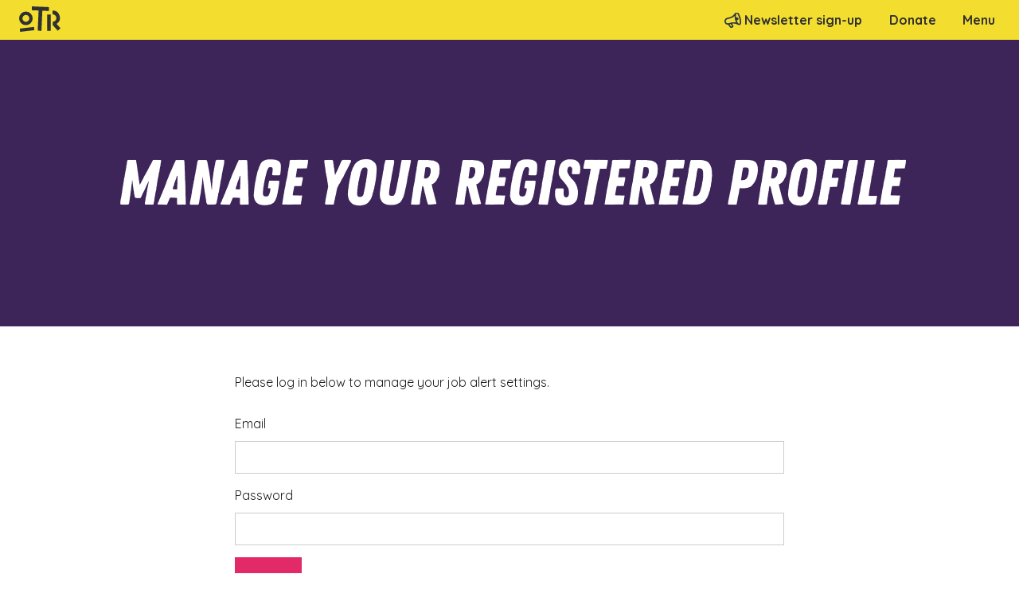

--- FILE ---
content_type: text/html; charset=UTF-8
request_url: https://careers.otrbristol.org.uk/register/profile/
body_size: 31043
content:
<!DOCTYPE html>
<html lang="en">
<head>
    <meta http-equiv="X-UA-Compatible" content="IE=edge" />
    <meta http-equiv="Content-Type" content="text/html; charset=utf-8" />
    <meta name="viewport" content="width=device-width, initial-scale=1">

            <title>OTR Bristol: Manage Your Registered Profile</title>
        <meta name="keywords" content="" />
        <meta name="description" content="" />
    
    
    <link rel="stylesheet" href="https://use.fontawesome.com/releases/v5.1.1/css/all.css" integrity="sha384-O8whS3fhG2OnA5Kas0Y9l3cfpmYjapjI0E4theH4iuMD+pLhbf6JI0jIMfYcK3yZ" crossorigin="anonymous">

    <link href="/frontend/frontend_theme/css/global.css?1611055561" type="text/css" rel="stylesheet" media="screen" />
    <link href="/frontend/frontend_theme/css/theirs.css?1634828596" type="text/css" rel="stylesheet" media="screen" />
    <link href="https://fonts.googleapis.com/css?family=Quicksand:400,700&display=swap" rel="stylesheet">
    <link rel="icon" href="/frontend/frontend_theme/img/favicon-new.png">

    <!-- jQuery -->
    <script src="https://ajax.googleapis.com/ajax/libs/jquery/1.12.4/jquery.min.js"></script>
    <link rel="stylesheet" href="https://ajax.googleapis.com/ajax/libs/jqueryui/1.12.1/themes/smoothness/jquery-ui.css">
    <script src="https://ajax.googleapis.com/ajax/libs/jqueryui/1.12.1/jquery-ui.min.js"></script>

    <!-- Select 2 -->
    <link rel="stylesheet" href="https://cdnjs.cloudflare.com/ajax/libs/select2/4.0.3/css/select2.min.css" />
    <script src="https://cdnjs.cloudflare.com/ajax/libs/select2/4.0.3/js/select2.min.js"></script>

    <!-- Frontend Scripts -->
    <script src="/frontend/frontend_theme/js/common.js?1566292871" type="text/javascript"></script>
    <script src="/themes/default/javascript/functions.js?1611055562" type="text/javascript"></script>
    <script src="/themes/default/javascript/common.js?1730994111" type="text/javascript"></script>

    <link href="/themes/default/css/sweet-alert.css?1530719916" type="text/css" rel="stylesheet" />
    <script src="/themes/default/javascript/sweet-alert.min.js?1530719916" type="text/javascript"></script>

    <link href="/_asset/jquery-ui-theme.css?" type="text/css" rel="stylesheet" />

    <script>
        HBR = window.HBR || {}
        $.datepicker.setDefaults({ dateFormat: "dd\/mm\/yy" });
        window.google_maps_api_key = "";
    </script>

            <script async src="https://www.googletagmanager.com/gtag/js?id=G-9KCQZ2SDQ8"></script>
                <script>
            
                window.dataLayer = window.dataLayer || [];
                function gtag(){dataLayer.push(arguments);}
                gtag('js', new Date());
            
                                        gtag('config', 'G-9KCQZ2SDQ8');
                    </script>
    </head>

<body class="page-template-default page page-id-74" id="Harbour">
    <div id="content-overlay"></div>
    <header class="main-header">
        <a href="https://www.otrbristol.org.uk" class="logo">
            <svg xmlns="http://www.w3.org/2000/svg" viewBox="0 0 309.28 189.9">
                <title>Off the Record logo</title>
                <rect x="6.16" y="159.43" width="106.77" height="24.31" transform="translate(-19.67 8.15) rotate(-6.72)" fill="#303131" />
                <path d="M50.68,140.08A50.67,50.67,0,1,0,0,89.41,50.73,50.73,0,0,0,50.68,140.08Zm0-76.39A25.72,25.72,0,1,1,25,89.41,25.75,25.75,0,0,1,50.68,63.69Z" fill="#303131" />
                <polygon points="222.54 34.27 223.79 5.55 174.78 3.42 174.78 3.42 146.82 2.21 146.82 2.21 95.99 0 94.74 28.73 145.57 30.93 139.06 181.09 167.02 182.31 173.53 32.15 222.54 34.27" fill="#303131" />
                <path d="M280.23,130.7a54.24,54.24,0,0,0-30.34-99.64l.34,28.15a27.74,27.74,0,0,1,.67,55.48l.3,24.85h.1l0,0,37.48,42,20.54-18.33Z" fill="#303131" />
                <rect x="209.1" y="60.16" width="27.99" height="122.15" transform="translate(-0.15 0.28) rotate(-0.07)" fill="#303131" />
            </svg>
        </a>

                <a href="#" class="menu-toggle">Menu</a>

        <script type="text/javascript">
            $('.menu-toggle').click(function(e) {
                e.preventDefault()
                if ($(this).hasClass("open")) {
                    $(this).html("Menu")
                    $(this).removeClass("open")
                    $(".main-nav").removeClass("open")
                    $(".menu-overlay").removeClass("open")
                } else {
                    $(this).html("Close")
                    $(this).addClass("open")
                    $(".main-nav").addClass("open")
                    $(".menu-overlay").addClass("open")
                }
            })
        </script>
        <nav class="top-nav" role="navigation">
            <ul>
                <li>
                    <a href="http://otrbristol.us2.list-manage.com/subscribe/post?u=c840f7947856c5434efd4ac1b&id=114b87e94f" target="_blank">
                        <span class="menu-icon">
                            <svg xmlns="http://www.w3.org/2000/svg" viewBox="0 0 173.02 166.79">
                                <path d="M138.8,6.28C125-5.35,118.46.71,110.23,12c-9.16,12.57-16.74,21.68-24.87,28.3C70,52.84,46.91,56.85,27.9,61.75,8.11,66.85-4,86.3,1.2,106.21a36.39,36.39,0,0,0,36.32,27.1l17.26,24.47a21.78,21.78,0,0,0,28.07,6.34A18.7,18.7,0,0,0,90,138.66a20.15,20.15,0,0,0-1.17-1.82L79.4,123.39a69.51,69.51,0,0,1,27.41-.76c10.35,1.82,21.45,6.1,35.68,12.64,11.2,6.06,23.16,2.55,27.57-10.08C180.25,96,162.8,26.47,138.8,6.28ZM77.44,144.91c4.68,6.67-6.8,11.08-11.22,4.81L52.53,130.29l12.35-3.22Zm31.79-36c-22.86-4-45.45,4.06-67.33,9.75a22.39,22.39,0,0,1-27.15-15.94c-3.53-13.53,5-24.37,18-27.68,21.3-5.43,44-9.59,61.42-23.8a103.39,103.39,0,0,0,10.61-10c-.56,22.92,5.83,50.53,16.92,70.79a100.51,100.51,0,0,0-12.46-3.14ZM156.8,120.6c-3.32,9.51-14.11-2.56-17.12-6.53-5.65-7.46-10.06-17.76-13.42-28l.35.1a15.09,15.09,0,1,0-6.54-25.34c-1.79-14-2-33.09,3.75-43.39,1.6-2.88,3.87-2.2,6-.42,19,16,35,80.7,27,103.56Z" fill="#2e3646" />
                            </svg>
                        </span>

                        <span class="menu-text">
                            Newsletter sign-up
                        </span>
                    </a>
                </li>
                <li>
                    <a href="https://www.otrbristol.org.uk/support-us/donate/" class="donate-link">Donate</a>
                </li>
            </ul>
        </nav>
            </header>

    <nav class="main-nav">
                <div class="menu-section">
            <h3 class="social">Get social with OTR</h3>
            <ul class="social-list">
                <li>
                    <a href="http://instagram.com/otrbristol" target="_blank">
                        <span class="icon">
                            <svg xmlns="http://www.w3.org/2000/svg" viewBox="0 0 32 32">
                                <path d="M16 2.881c4.275 0 4.781 0.019 6.462 0.094 1.563 0.069 2.406 0.331 2.969 0.55 0.744 0.288 1.281 0.638 1.837 1.194 0.563 0.563 0.906 1.094 1.2 1.838 0.219 0.563 0.481 1.412 0.55 2.969 0.075 1.688 0.094 2.194 0.094 6.463s-0.019 4.781-0.094 6.463c-0.069 1.563-0.331 2.406-0.55 2.969-0.288 0.744-0.637 1.281-1.194 1.837-0.563 0.563-1.094 0.906-1.837 1.2-0.563 0.219-1.413 0.481-2.969 0.55-1.688 0.075-2.194 0.094-6.463 0.094s-4.781-0.019-6.463-0.094c-1.563-0.069-2.406-0.331-2.969-0.55-0.744-0.288-1.281-0.637-1.838-1.194-0.563-0.563-0.906-1.094-1.2-1.837-0.219-0.563-0.481-1.413-0.55-2.969-0.075-1.688-0.094-2.194-0.094-6.463s0.019-4.781 0.094-6.463c0.069-1.563 0.331-2.406 0.55-2.969 0.288-0.744 0.638-1.281 1.194-1.838 0.563-0.563 1.094-0.906 1.838-1.2 0.563-0.219 1.412-0.481 2.969-0.55 1.681-0.075 2.188-0.094 6.463-0.094zM16 0c-4.344 0-4.887 0.019-6.594 0.094-1.7 0.075-2.869 0.35-3.881 0.744-1.056 0.412-1.95 0.956-2.837 1.85-0.894 0.888-1.438 1.781-1.85 2.831-0.394 1.019-0.669 2.181-0.744 3.881-0.075 1.713-0.094 2.256-0.094 6.6s0.019 4.887 0.094 6.594c0.075 1.7 0.35 2.869 0.744 3.881 0.413 1.056 0.956 1.95 1.85 2.837 0.887 0.887 1.781 1.438 2.831 1.844 1.019 0.394 2.181 0.669 3.881 0.744 1.706 0.075 2.25 0.094 6.594 0.094s4.888-0.019 6.594-0.094c1.7-0.075 2.869-0.35 3.881-0.744 1.050-0.406 1.944-0.956 2.831-1.844s1.438-1.781 1.844-2.831c0.394-1.019 0.669-2.181 0.744-3.881 0.075-1.706 0.094-2.25 0.094-6.594s-0.019-4.887-0.094-6.594c-0.075-1.7-0.35-2.869-0.744-3.881-0.394-1.063-0.938-1.956-1.831-2.844-0.887-0.887-1.781-1.438-2.831-1.844-1.019-0.394-2.181-0.669-3.881-0.744-1.712-0.081-2.256-0.1-6.6-0.1v0z" fill="#e12a67"></path>
                                <path d="M16 7.781c-4.537 0-8.219 3.681-8.219 8.219s3.681 8.219 8.219 8.219 8.219-3.681 8.219-8.219c0-4.537-3.681-8.219-8.219-8.219zM16 21.331c-2.944 0-5.331-2.387-5.331-5.331s2.387-5.331 5.331-5.331c2.944 0 5.331 2.387 5.331 5.331s-2.387 5.331-5.331 5.331z" fill="#e12a67"></path>
                                <path d="M26.462 7.456c0 1.060-0.859 1.919-1.919 1.919s-1.919-0.859-1.919-1.919c0-1.060 0.859-1.919 1.919-1.919s1.919 0.859 1.919 1.919z" fill="#e12a67"></path>
                            </svg>
                        </span>
                    </a>
                </li>

                <li>
                    <a href="http://twitter.com/otrbristol" target="_blank">
                        <span class="icon twitter"><svg xmlns="http://www.w3.org/2000/svg" viewBox="0 0 23 19"><path fill="#e12a67" fill-rule="evenodd" d="M22.3 2.145c-.823.363-1.704.61-2.63.72.946-.566 1.672-1.462 2.013-2.53-.885.524-1.863.904-2.906 1.11C17.942.554 16.754 0 15.437 0c-2.527 0-4.575 2.048-4.575 4.574 0 .36.04.708.12 1.043-3.803-.19-7.175-2.012-9.43-4.78-.394.676-.62 1.462-.62 2.3 0 1.588.807 2.987 2.035 3.808-.75-.024-1.455-.23-2.072-.573v.058c0 2.218 1.578 4.065 3.67 4.486-.384.105-.79.16-1.205.16-.295 0-.58-.028-.86-.08.582 1.816 2.27 3.14 4.274 3.177-1.566 1.227-3.54 1.96-5.682 1.96-.37 0-.733-.023-1.092-.066 2.025 1.3 4.43 2.056 7.013 2.056 8.415 0 13.016-6.97 13.016-13.017 0-.198-.004-.395-.014-.592.895-.646 1.67-1.45 2.283-2.37z"/></svg></span>
                    </a>
                </li>

                <li>
                    <a href="http://facebook.com/otrbristol" target="_blank">
                        <span class="icon">
                            <svg xmlns="http://www.w3.org/2000/svg" viewBox="0 0 20.67 20.67">
                                <path d="M19.53,0H1.14A1.14,1.14,0,0,0,0,1.14V19.53a1.14,1.14,0,0,0,1.14,1.14H11v-8H8.35V9.55H11V7.25a3.76,3.76,0,0,1,4-4.12,22.1,22.1,0,0,1,2.41.12V6H15.81c-1.3,0-1.55.62-1.55,1.52v2h3.09l-.4,3.12H14.26v8h5.27a1.14,1.14,0,0,0,1.14-1.14V1.14A1.14,1.14,0,0,0,19.53,0Z" fill="#e12a67"/>
                            </svg>
                        </span>
                    </a>
                </li>

                <li>
                    <a href="http://youtube.com/user/otrbristol" target="_blank">
                        <span class="icon youtube">
                            <svg xmlns="http://www.w3.org/2000/svg" viewBox="0 0 22.25 15.65">
                                <path d="M8.83,4.46,14.1,8l.74-.38Z" transform="translate(0)" fill="#010101" fill-rule="evenodd" opacity="0.12"/>
                                <g>
                                <path d="M22,3.38a4.81,4.81,0,0,0-.88-2.21A3.18,3.18,0,0,0,18.91.23C15.8,0,11.13,0,11.13,0h0S6.45,0,3.34.23a3.18,3.18,0,0,0-2.23.94A4.81,4.81,0,0,0,.22,3.38,33.65,33.65,0,0,0,0,7V8.66a33.65,33.65,0,0,0,.22,3.6,4.81,4.81,0,0,0,.88,2.21,3.77,3.77,0,0,0,2.45,1c1.78.17,7.56.22,7.56.22s4.68,0,7.79-.23a3.18,3.18,0,0,0,2.23-.94A4.81,4.81,0,0,0,22,12.27a33.7,33.7,0,0,0,.22-3.6V7A33.7,33.7,0,0,0,22,3.38ZM8.83,10.71V4.46l6,3.14Z" transform="translate(0)" fill="#e12a67"/>
                                </g>
                            </svg>
                        </span>
                    </a>
                </li>
            </ul>
        </div>

        <div class="menu-section">
            <h3 class="toggle-section ">What&#8217;s going on for you?<span class="toggle-section-icon">
                <svg xmlns="http://www.w3.org/2000/svg" width="21.2" height="12.02" viewBox="0 0 10.6 6.01"><polyline points="0.35 0.35 5.3 5.3 10.25 0.35" fill="none" stroke="#f3dd2e" stroke-miterlimit="10"/></svg>
            </span></h3>

            <div class="collapsable-section">
                <ul>
                    <li><a href="https://www.otrbristol.org.uk/whats-going-on-for-you/covid/">Covid 19</a></li>
                    <li><a href="https://www.otrbristol.org.uk/whats-going-on-for-you/anxiety/">I'm feeling anxious</a></li>
                    <li><a href="https://www.otrbristol.org.uk/whats-going-on-for-you/depression/">I'm feeling low / depressed</a></li>
                    <li><a href="https://www.otrbristol.org.uk/whats-going-on-for-you/anger/">I'm angry</a></li>
                    <li><a href="https://www.otrbristol.org.uk/whats-going-on-for-you/self-harm/">I'm self-harming</a></li>
                    <li><a href="https://www.otrbristol.org.uk/whats-going-on-for-you/obsessions-compulsions/">I'm having obsessions / compulsions</a></li>
                    <li><a href="https://www.otrbristol.org.uk/whats-going-on-for-you/body-image/">I'm struggling with my body image</a></li>
                    <li><a href="https://www.otrbristol.org.uk/whats-going-on-for-you/sexuality-gender/">I'm thinking about my sexuality / gender identity</a></li>
                    <li><a href="https://www.otrbristol.org.uk/whats-going-on-for-you/family-and-relationships/">I'm having trouble with family / relationships</a></li>
                    <li><a href="https://www.otrbristol.org.uk/whats-going-on-for-you/ethnicity-culture/">I'm exploring my ethnicity & cultural identity</a></li>
                    <li><a href="https://www.otrbristol.org.uk/whats-going-on-for-you/social-change/">I want to make social change!</a></li>
                    <li><a href="https://www.otrbristol.org.uk/whats-going-on-for-you/parents-and-professionals/">I'm a parent / carer / professional looking for help</a></li>
                </ul>
            </div>
        </div>

        <div class="menu-section">
            <h3 class="toggle-section ">What we do<span class="toggle-section-icon">
                <svg xmlns="http://www.w3.org/2000/svg" width="21.2" height="12.02" viewBox="0 0 10.6 6.01"><polyline points="0.35 0.35 5.3 5.3 10.25 0.35" fill="none" stroke="#f3dd2e" stroke-miterlimit="10"/></svg>
            </span></h3>

            <div class="collapsable-section">
                <h4>Drop in</h4>
                <ul class="indented-menu">
                    <li><a href="https://www.otrbristol.org.uk/what-we-do/hubs/">Hubs</a></li>
                    <li><a href="https://www.otrbristol.org.uk/what-we-do/resilience-lab/">Resilience Lab</a></li>
                    <li><a href="https://www.otrbristol.org.uk/what-we-do/book-club/">Book Club</a></li>
                    <li><a href="https://www.otrbristol.org.uk/what-we-do/yoga/">Yoga</a></li>
                </ul>

                <h4>Sign up</h4>
                <ul class="indented-menu">
                    <li><a href="https://www.otrbristol.org.uk/what-we-do/nature-works/">Nature Works</a></li>
                    <li><a href="https://www.otrbristol.org.uk/what-we-do/shameless/">Shameless</a></li>
                    <li><a href="https://www.otrbristol.org.uk/what-we-do/mind-aid/">Mind Aid</a></li>
                    <li><a href="https://www.otrbristol.org.uk/what-we-do/harmed/">hARMED</a></li>
                    <li><a href="https://www.otrbristol.org.uk/what-we-do/zazi/">Project Zazi</a></li>
                    <li><a href="https://www.otrbristol.org.uk/what-we-do/corner-man/">Corner Man</a></li>
                    <li><a href="https://www.otrbristol.org.uk/what-we-do/freedom/">Freedom</a></li>
                    <li><a href="https://www.otrbristol.org.uk/what-we-do/1to1-therapies/">1:1 Therapies</a></li>
                </ul>

                <h4>More</h4>
                <ul class="indented-menu">
                    <li><a href="https://www.otrbristol.org.uk/what-we-do/schools-outreach/">Schools &#038; Outreach</a></li>
                    <li><a href="https://www.otrbristol.org.uk/what-we-do/nhs-collaborations/">NHS Collaborations</a></li>
                </ul>

                <a href="https://www.otrbristol.org.uk/what-we-do/">View All</a>
            </div>
        </div>

        <div class="menu-section">
            <h3 class="toggle-section ">Support us<span class="toggle-section-icon">
                <svg xmlns="http://www.w3.org/2000/svg" width="21.2" height="12.02" viewBox="0 0 10.6 6.01"><polyline points="0.35 0.35 5.3 5.3 10.25 0.35" fill="none" stroke="#f3dd2e" stroke-miterlimit="10"/></svg>
            </span></h3>

            <div class="collapsable-section">
                <ul>
                    <li><a href="https://www.otrbristol.org.uk/support-us/">Get involved</a></li>
                    <li><a href="https://www.otrbristol.org.uk/support-us/donate/">Donate</a></li>
                    <li><a href="https://www.otrbristol.org.uk/support-us/fundraise/">Fundraise</a></li>
                    <li><a href="https://www.otrbristol.org.uk/support-us/volunteer/">Volunteer</a></li>
                    <li><a href="https://www.otrbristol.org.uk/support-us/shop/">Shop</a></li>
                </ul>
            </div>
        </div>

        <div class="menu-section single">
            <h3><a href="https://www.otrbristol.org.uk/diffusion/">Training &#038; Consultancy</a></h3>
        </div>

        <div class="menu-section">
            <h3 class="toggle-section open">About OTR<span class="toggle-section-icon">
                <svg xmlns="http://www.w3.org/2000/svg" width="21.2" height="12.02" viewBox="0 0 10.6 6.01"><polyline points="0.35 0.35 5.3 5.3 10.25 0.35" fill="none" stroke="#f3dd2e" stroke-miterlimit="10"/></svg>
            </span></h3>

            <div class="collapsable-section open">
                <ul>
                    <li><a href="https://www.otrbristol.org.uk/about-otr/">Who we are</a></li>
                    <li><a href="https://www.otrbristol.org.uk/about-otr/#our-approach">Our Approach</a></li>
                    <li><a href="https://www.otrbristol.org.uk/about-otr/#the-otr-team">The OTR Team</a></li>
                    <li><a href="/" class="active">Careers</a></li>
                </ul>
            </div>
        </div>

        <div class="menu-section single">
            <h3><a href="https://www.otrbristol.org.uk/news/">News</a></h3>
        </div>

        <script type="text/javascript">
            $('.toggle-section').click(function(e) {
                e.preventDefault()
                if ($(this).hasClass("open")) {
                    $(".collapsable-section").removeClass("open")
                    $(".toggle-section").removeClass("open")
                } else {
                    $(".collapsable-section").removeClass("open")
                    $(".toggle-section").removeClass("open")
                    $(this).addClass("open");
                    var t = $(this).closest(".menu-section").find(".collapsable-section");
                    $(t).addClass("open")
                }
            })
        </script>
            </nav>

    <main id="content" role="main">
                    <section class="page-hero purple">
                <div class="hero-text">
                    <h1 class="slanty-title">Manage Your Registered Profile</h1>
                </div>
            </section>
        
        <section class="main-text-page">
            <div class="constrained-wrapper text-page">

      <script src='https://www.google.com/recaptcha/api.js'></script>


    


<p>Please log in below to manage your job alert settings.&nbsp;</p>


<form method="post" action="">
  <fieldset>
    <input type="hidden" name="submitted" value="login" />
    
    <div class="fieldwrap">
      <label for="tb_email">Email</label>
      <input type="text" name="tb_email" id="tb_email" />
    </div>

    <div class="fieldwrap">
      <label for="tb_password">Password</label>
      <input type="password" name="tb_password" id="tb_password" />
    </div>
    
  </fieldset>
  <input type="submit" name="submit" class="button" id="submit" value="Login" />
  <a class="forgot-link" href="/register/forgotten/">Forgotten password?</a>
</form>



            </div>
        </section>
    </main>

    <footer id="footer" role="contentinfo">
        <div class="wrapper">
                        <div class="footer-cols">
                <div class="footer-col">
                    <div class="footer-logo">
                        <svg xmlns="http://www.w3.org/2000/svg" viewBox="0 0 309.28 189.9">
                            <title>Off the Record logo</title>
                            <rect x="6.16" y="159.43" width="106.77" height="24.31" transform="translate(-19.67 8.15) rotate(-6.72)" fill="#303131"></rect>
                            <path d="M50.68,140.08A50.67,50.67,0,1,0,0,89.41,50.73,50.73,0,0,0,50.68,140.08Zm0-76.39A25.72,25.72,0,1,1,25,89.41,25.75,25.75,0,0,1,50.68,63.69Z" fill="#303131"></path>
                            <polygon points="222.54 34.27 223.79 5.55 174.78 3.42 174.78 3.42 146.82 2.21 146.82 2.21 95.99 0 94.74 28.73 145.57 30.93 139.06 181.09 167.02 182.31 173.53 32.15 222.54 34.27" fill="#303131"></polygon>
                            <path d="M280.23,130.7a54.24,54.24,0,0,0-30.34-99.64l.34,28.15a27.74,27.74,0,0,1,.67,55.48l.3,24.85h.1l0,0,37.48,42,20.54-18.33Z" fill="#303131"></path>
                            <rect x="209.1" y="60.16" width="27.99" height="122.15" transform="translate(-0.15 0.28) rotate(-0.07)" fill="#303131"></rect>
                        </svg>
                    </div>

                    <h4>Registered address</h4>
                    <p>
                        OTR Bristol<br>
                        8-10 West Street<br>
                        Old Market<br>
                        Bristol BS2 0BH
                    </p>

                    <h3 class="footer-title">Get Social</h3>
                    <ul class="social-links">
                        <li>
                            <a href="https://www.instagram.com/otrbristol/" class="social-icon">
                                <svg xmlns="http://www.w3.org/2000/svg" viewBox="0 0 32 32">
                                    <path d="M16 2.881c4.275 0 4.781 0.019 6.462 0.094 1.563 0.069 2.406 0.331 2.969 0.55 0.744 0.288 1.281 0.638 1.837 1.194 0.563 0.563 0.906 1.094 1.2 1.838 0.219 0.563 0.481 1.412 0.55 2.969 0.075 1.688 0.094 2.194 0.094 6.463s-0.019 4.781-0.094 6.463c-0.069 1.563-0.331 2.406-0.55 2.969-0.288 0.744-0.637 1.281-1.194 1.837-0.563 0.563-1.094 0.906-1.837 1.2-0.563 0.219-1.413 0.481-2.969 0.55-1.688 0.075-2.194 0.094-6.463 0.094s-4.781-0.019-6.463-0.094c-1.563-0.069-2.406-0.331-2.969-0.55-0.744-0.288-1.281-0.637-1.838-1.194-0.563-0.563-0.906-1.094-1.2-1.837-0.219-0.563-0.481-1.413-0.55-2.969-0.075-1.688-0.094-2.194-0.094-6.463s0.019-4.781 0.094-6.463c0.069-1.563 0.331-2.406 0.55-2.969 0.288-0.744 0.638-1.281 1.194-1.838 0.563-0.563 1.094-0.906 1.838-1.2 0.563-0.219 1.412-0.481 2.969-0.55 1.681-0.075 2.188-0.094 6.463-0.094zM16 0c-4.344 0-4.887 0.019-6.594 0.094-1.7 0.075-2.869 0.35-3.881 0.744-1.056 0.412-1.95 0.956-2.837 1.85-0.894 0.888-1.438 1.781-1.85 2.831-0.394 1.019-0.669 2.181-0.744 3.881-0.075 1.713-0.094 2.256-0.094 6.6s0.019 4.887 0.094 6.594c0.075 1.7 0.35 2.869 0.744 3.881 0.413 1.056 0.956 1.95 1.85 2.837 0.887 0.887 1.781 1.438 2.831 1.844 1.019 0.394 2.181 0.669 3.881 0.744 1.706 0.075 2.25 0.094 6.594 0.094s4.888-0.019 6.594-0.094c1.7-0.075 2.869-0.35 3.881-0.744 1.050-0.406 1.944-0.956 2.831-1.844s1.438-1.781 1.844-2.831c0.394-1.019 0.669-2.181 0.744-3.881 0.075-1.706 0.094-2.25 0.094-6.594s-0.019-4.887-0.094-6.594c-0.075-1.7-0.35-2.869-0.744-3.881-0.394-1.063-0.938-1.956-1.831-2.844-0.887-0.887-1.781-1.438-2.831-1.844-1.019-0.394-2.181-0.669-3.881-0.744-1.712-0.081-2.256-0.1-6.6-0.1v0z" fill="#e12a67"></path>
                                    <path d="M16 7.781c-4.537 0-8.219 3.681-8.219 8.219s3.681 8.219 8.219 8.219 8.219-3.681 8.219-8.219c0-4.537-3.681-8.219-8.219-8.219zM16 21.331c-2.944 0-5.331-2.387-5.331-5.331s2.387-5.331 5.331-5.331c2.944 0 5.331 2.387 5.331 5.331s-2.387 5.331-5.331 5.331z" fill="#e12a67"></path>
                                    <path d="M26.462 7.456c0 1.060-0.859 1.919-1.919 1.919s-1.919-0.859-1.919-1.919c0-1.060 0.859-1.919 1.919-1.919s1.919 0.859 1.919 1.919z" fill="#e12a67"></path>
                                </svg>
                            </a>
                        </li>
                        <li></li>
                        <li>
                            <a href="https://twitter.com/otrbristol" class="social-icon social-icon--twitter"><svg xmlns="http://www.w3.org/2000/svg" viewBox="0 0 23 19"><path fill="#e12a67" fill-rule="evenodd" d="M22.3 2.145c-.823.363-1.704.61-2.63.72.946-.566 1.672-1.462 2.013-2.53-.885.524-1.863.904-2.906 1.11C17.942.554 16.754 0 15.437 0c-2.527 0-4.575 2.048-4.575 4.574 0 .36.04.708.12 1.043-3.803-.19-7.175-2.012-9.43-4.78-.394.676-.62 1.462-.62 2.3 0 1.588.807 2.987 2.035 3.808-.75-.024-1.455-.23-2.072-.573v.058c0 2.218 1.578 4.065 3.67 4.486-.384.105-.79.16-1.205.16-.295 0-.58-.028-.86-.08.582 1.816 2.27 3.14 4.274 3.177-1.566 1.227-3.54 1.96-5.682 1.96-.37 0-.733-.023-1.092-.066 2.025 1.3 4.43 2.056 7.013 2.056 8.415 0 13.016-6.97 13.016-13.017 0-.198-.004-.395-.014-.592.895-.646 1.67-1.45 2.283-2.37z"></path></svg></a>
                        </li>
                        <li>
                            <a href="https://www.facebook.com/otrbristol/" class="social-icon">
                                <svg xmlns="http://www.w3.org/2000/svg" viewBox="0 0 20.67 20.67">
                                    <path d="M19.53,0H1.14A1.14,1.14,0,0,0,0,1.14V19.53a1.14,1.14,0,0,0,1.14,1.14H11v-8H8.35V9.55H11V7.25a3.76,3.76,0,0,1,4-4.12,22.1,22.1,0,0,1,2.41.12V6H15.81c-1.3,0-1.55.62-1.55,1.52v2h3.09l-.4,3.12H14.26v8h5.27a1.14,1.14,0,0,0,1.14-1.14V1.14A1.14,1.14,0,0,0,19.53,0Z" fill="#e12a67"></path>
                                </svg>
                            </a>
                        </li>
                        <li>
                            <a href="https://www.youtube.com/user/otrbristol" class="social-icon social-icon--youtube">
                                <svg xmlns="http://www.w3.org/2000/svg" viewBox="0 0 22.25 15.65">
                                    <path d="M8.83,4.46,14.1,8l.74-.38Z" transform="translate(0)" fill="#010101" fill-rule="evenodd" opacity="0.12"></path>
                                    <g>
                                    <path d="M22,3.38a4.81,4.81,0,0,0-.88-2.21A3.18,3.18,0,0,0,18.91.23C15.8,0,11.13,0,11.13,0h0S6.45,0,3.34.23a3.18,3.18,0,0,0-2.23.94A4.81,4.81,0,0,0,.22,3.38,33.65,33.65,0,0,0,0,7V8.66a33.65,33.65,0,0,0,.22,3.6,4.81,4.81,0,0,0,.88,2.21,3.77,3.77,0,0,0,2.45,1c1.78.17,7.56.22,7.56.22s4.68,0,7.79-.23a3.18,3.18,0,0,0,2.23-.94A4.81,4.81,0,0,0,22,12.27a33.7,33.7,0,0,0,.22-3.6V7A33.7,33.7,0,0,0,22,3.38ZM8.83,10.71V4.46l6,3.14Z" transform="translate(0)" fill="#e12a67"></path>
                                    </g>
                                </svg>
                            </a>
                        </li>
                    </ul>
                </div>

                <div class="footer-col footer-col--padded-top">
                    <h3 class="footer-title">Contact</h3>
                    <p><strong>Email</strong><br>
                    <a href="mailto: hello@otrbristol.org.uk">hello@otrbristol.org.uk</a></p>
                    <p><strong>Main Switchboard</strong><br>
                    0808 808 9120 (Freephone)<br>
                    Enquiry only, Mon-Fri 2-5pm</p>
                    <p><a href="https://www.otrbristol.org.uk/contact/">More contact details</a></p>
                    <p><a href="https://www.otrbristol.org.uk/feedback/" target="_blank">Give OTR Feedback</a></p>
                    <p>
                        <a href="https://www.otrbristol.org.uk/the-halo-code/">
                            <img class="halo-logo" src="/furniture/client_logos/halo-workplace-logo.png" alt="Halo Workplace">
                        </a>
                    </p>
                </div>

                <div class="footer-col footer-col--padded-top">
                    <h3 class="footer-title">Links</h3>
                    <a href="http://beta.charitycommission.gov.uk/charity-details/?subid=0&amp;regid=1085351" target="_blank">Annual Report &amp; Accounts</a>
                    <a href="http://movement.otrbristol.org.uk/" target="_blank">Impact Website</a>
                    <a href="/furniture/pdfs/OTR_Setting-the-Scene.pdf" target="_blank">OTR in 2021: Setting the Scene</a>
                    <a href="/furniture/pdfs/OTR_Reaching-Further.pdf" target="_blank">OTR in 2021: Reaching Further</a>
                    <a href="/furniture/pdfs/OTR-Safeguarding-Policies.pdf" target="_blank">Safeguarding Policies</a>
                    <a href="/furniture/pdfs/Privacy-Policy-service-users.pdf" target="_blank">Privacy Policy (service users)</a>
                    <a href="/furniture/pdfs/Confidentiality-Data-Protection-Policy.pdf" target="_blank">Confidentiality & Data</a>
                    <a href="/furniture/pdfs/Confidentiality-Data-Protection-Policy.pdf" target="_blank">Protection Policy</a>
                    <a href="/furniture/pdfs/OTR-Bristol-Printable-Flyers-and-Posters (1).zip" target="_blank">Printable Posters and Flyers</a>
                    <a href="/furniture/pdfs/OTR-Glossary-of-Terms-EXTERNAL-1.pdf" target="_blank">Glossary of Terms</a>
                    <img class="fundraising-regulator-logo" src="https://www.otrbristol.org.uk/wp-content/themes/offtherecord/css/images/fundraising-regulator-logo.png" alt="Fundraising Regulator">
                </div>
            </div>
            
            <div class="footer-smallprint">
                <p><strong>©2020 Off The Record (Bristol). </strong>Reg. Charity Number 1085351 Reg. Company Number 4150044<br>
                Call 111 if you, or someone you know, are in immediate danger</p>
            </div>
        </div>
    </footer>

    
    <script src="/frontend/frontend_theme/js/dynamic_fields.js?1611055561" type="text/javascript"></script>
    <script src="/themes/default/javascript/mfv.js?1591972453" type="text/javascript"></script>
    <script src="//static.filestackapi.com/filestack-js/3.x.x/filestack.min.js"></script>
    <script type="text/javascript">
      const fs = filestack.init("Akof0AfAIRi2CnQQMUfVTz");

      // Handle the 'close' action on the flash messages
      $('#system_messages .close').click(function() {
          $(this).parent().slideUp();
      });
    </script>
    <script src="/frontend/frontend_theme/js/filepicker.js?1611055561" type="text/javascript"></script>
</body>
</html>


--- FILE ---
content_type: text/html; charset=UTF-8
request_url: https://careers.otrbristol.org.uk/_mfv/
body_size: 28
content:
{"visibility":[[]],"log":[]}

--- FILE ---
content_type: text/css
request_url: https://careers.otrbristol.org.uk/frontend/frontend_theme/css/global.css?1611055561
body_size: 21789
content:
/*** Overrides ***/
/*** General Styles ***/
#Harbour #trainingBanner {
  background: #222;
  padding: 10px;
  color: #fff;
  text-align: center;
  margin-bottom: 0;
}
#Harbour .center {
  text-align: center;
}
#Harbour .forgot-link {
  display: inline-block;
  line-height: 45px;
}

/*** Pages ***/
#Harbour {
  /* Search */
  /* Vacancies */
  /* Paginator */
  /* Vacancy profile */
  /* PSl page */
}
#Harbour #Main #searchControls {
  margin: 50px auto 30px auto;
  text-align: center;
}
#Harbour #Main #searchControls a i {
  margin-right: 10px;
}
#Harbour #Main #searchControls a.map-search-btn {
  margin-left: -1px;
}
#Harbour #Main #searchControls a.current-search {
  background: #83D2E6;
  color: #fff;
}
#Harbour #Main .search-container {
  overflow: hidden;
  width: 100%;
  position: relative;
  background: #fff;
  border: 1px solid #ddd;
  padding: 30px;
  margin-bottom: 30px;
}
#Harbour #Main .search-container .basic-search, #Harbour #Main .search-container .location-search {
  position: relative;
  left: 0;
  top: 0;
  width: 100%;
  text-align: center;
}
#Harbour #Main .search-container .basic-search form, #Harbour #Main .search-container .location-search form {
  background: none;
  padding: 0;
  margin: 0;
  border: none;
}
#Harbour #Main .search-container .basic-search form label, #Harbour #Main .search-container .location-search form label {
  text-align: left;
}
#Harbour #Main .search-container .basic-search form .group-button-wrap, #Harbour #Main .search-container .location-search form .group-button-wrap {
  text-align: center;
  margin-top: 25px;
}
#Harbour #Main .search-container .basic-search form .group-button-wrap .button, #Harbour #Main .search-container .location-search form .group-button-wrap .button {
  width: 100%;
  max-width: 250px;
}
#Harbour #Main .search-container .basic-search .fieldwrap {
  display: inline-block;
  width: 30%;
  margin: 0 10px;
  vertical-align: top;
}
#Harbour #Main .search-container .location-search {
  display: none;
}
#Harbour #Main .search-container .location-search .fieldwrap {
  display: inline-block;
  width: 47%;
  margin: 0 10px;
  vertical-align: top;
  text-align: left;
}
#Harbour #Main .search-container .location-search .fieldwrap .location-fields {
  overflow: hidden;
}
#Harbour #Main .search-container .location-search .fieldwrap .location-fields input {
  float: left;
  width: 45%;
  border-left: 1px solid #ccc;
  border-top: 1px solid #ccc;
  border-right: none;
  border-bottom: 1px solid #ccc;
}
#Harbour #Main .search-container .location-search .fieldwrap .location-fields input:focus {
  border-left: 1px solid #73cee0;
  border-top: 1px solid #73cee0;
  border-right: none;
  border-bottom: 1px solid #73cee0;
}
#Harbour #Main .search-container .location-search .fieldwrap .location-fields button {
  float: right;
  width: 55%;
  background: #ccc;
  border-right: 1px solid #ccc;
  border-top: 1px solid #ccc;
  border-left: none;
  border-bottom: 1px solid #ccc;
  color: #fff;
  padding-left: 5px;
  padding-right: 5px;
}
#Harbour #Main .search-container .location-search .fieldwrap .location-fields button:hover {
  background: #83D2E6;
}
#Harbour #Main .search-container .location-search .fieldwrap .select2-container .select2-selection--single .select2-selection__rendered {
  padding-left: 0;
}
#Harbour .results-text {
  text-align: center;
}
#Harbour .vacancy-details .vacancy-title {
  font-weight: 400;
  margin-bottom: 15px;
}
#Harbour .vacancy-details .vacancy-fieldset {
  overflow: hidden;
  margin-bottom: 10px;
}
#Harbour .vacancy-details .vacancy-fieldset .vacancy-label, #Harbour .vacancy-details .vacancy-fieldset .vacancy-value {
  font-size: 16px;
  line-height: 1.4em;
}
#Harbour .vacancy-details .vacancy-fieldset .vacancy-label {
  float: left;
  min-width: 200px;
  font-weight: 600;
}
#Harbour .vacancy-details .vacancy-fieldset .vacancy-value {
  float: left;
}
#Harbour .vacancy-details .button {
  margin-top: 10px;
}
#Harbour .vacancy-details.results {
  margin-top: 30px;
}
#Harbour .vacancy-details.description::after {
  content: "";
  clear: both;
  display: block;
}
#Harbour .paginator {
  list-style: none;
  margin: 25px 0 0 0;
  overflow: hidden;
  text-align: center;
}
#Harbour .paginator p {
  display: inline-block;
  margin-bottom: 5px;
}
#Harbour .paginator p.prev-page {
  margin-right: 15px;
  text-align: left;
}
#Harbour .paginator p.next-page {
  margin-left: 15px;
  text-align: right;
}
#Harbour .paginator p.current-page {
  text-align: center;
}
#Harbour .paginator p a {
  text-decoration: none;
}
#Harbour .paginator p a .page-arrow {
  width: 0;
  height: 0;
  display: inline-block;
  border-style: solid;
  vertical-align: middle;
  margin-top: -1px;
}
#Harbour .paginator p a .page-arrow.next-arrow {
  border-width: 6px 0 6px 8px;
  border-color: transparent transparent transparent #b81571;
}
#Harbour .paginator p a .page-arrow.prev-arrow {
  border-width: 6px 8px 6px 0;
  border-color: transparent #b81571 transparent transparent;
}
#Harbour .paginator p a:hover {
  text-decoration: underline;
}
#Harbour .profile-section {
  margin-top: 40px;
}
#Harbour .profile-section .profile-section-title {
  font-size: 26px;
  margin-bottom: 15px;
}
#Harbour .profile-section .application-details {
  background: #fff;
  padding: 30px 30px 15px 30px;
  margin-bottom: 20px;
  border: 1px solid #ddd;
}
#Harbour .profile-section .application-details .application-header {
  font-size: 20px;
  margin-bottom: 10px;
}
#Harbour .psl-wrap {
  margin-top: 5px;
}
#Harbour .psl-wrap .psl-view {
  background: #fff;
  margin: 15px 0;
  width: 100%;
  overflow-x: hidden;
}
#Harbour .psl-wrap .psl-table {
  overflow-x: auto;
}
#Harbour .psl-wrap .psl-table .psl-list {
  width: 100%;
  min-width: 500px;
  border: none !important;
  margin: 15px 0 0 0;
  text-align: left;
}
#Harbour .psl-wrap .psl-table .psl-list th {
  vertical-align: top;
  border-bottom: 1px solid #000;
  padding: 10px;
}
#Harbour .psl-wrap .psl-table .psl-list tbody tr td {
  border: none;
  padding: 10px;
}
#Harbour .psl-wrap .psl-table .psl-list tbody tr:nth-child(odd) {
  background: #eee;
}
#Harbour .psl-applicant .application-details {
  overflow: hidden;
  padding-bottom: 10px;
}
#Harbour .psl-applicant .application-details .application-label {
  display: inline-block;
  font-weight: 700;
  line-height: 24px;
}
#Harbour .psl-applicant .application-details .application-label:after {
  content: ":";
  margin-right: 3px;
}
#Harbour .psl-applicant .application-details .application-value {
  display: inline-block;
}
#Harbour .psl-applicant .application-details .pdf {
  margin-top: 10px;
  clear: both;
}
#Harbour .vacancy_view_switch {
  display: block;
  margin-bottom: 0;
}
#Harbour .vacancy_view_switch:hover {
  background-color: #ddd;
}

@media (min-width: 767px) {
  #Harbour .vacancy_view_switch {
    max-width: 300px;
    float: right !important;
    margin-top: 3px;
  }
}
@media (max-width: 960px) {
  #Harbour #Main .search-container .basic-search .fieldwrap {
    width: 30%;
    margin: 0 5px;
  }
  #Harbour #Main .search-container .location-search .fieldwrap {
    margin: 0 5px;
  }
  #Harbour #Main .search-container .location-search .fieldwrap .location-fields input {
    width: 40%;
  }
  #Harbour #Main .search-container .location-search .fieldwrap .location-fields button {
    width: 60%;
    font-size: 14px;
    padding: 14px 5px;
  }
}
@media (max-width: 767px) {
  #Harbour #Main #searchControls a {
    width: auto !important;
    display: inline-block !important;
  }
  #Harbour #Main .search-container .button {
    max-width: 250px;
    margin-left: auto !important;
    margin-right: auto !important;
  }
  #Harbour #Main .search-container .fieldwrap.location-wrap {
    width: 57%;
  }
  #Harbour #Main .search-container .fieldwrap.radius-wrap {
    width: 38%;
  }
  #Harbour .js-live-vacancies h3 {
    text-align: center;
    margin: 20px 0 0 0;
  }
}
@media (max-width: 650px) {
  #Harbour #Main #searchControls a {
    font-size: 14px;
    padding-left: 5px;
    padding-right: 5px;
  }
  #Harbour #Main #searchControls a i {
    margin-right: 5px;
  }
  #Harbour #Main .search-container .fieldwrap {
    width: 100% !important;
    display: block !important;
    margin: 0 0 10px 0 !important;
  }
  #Harbour #Main .search-container .fieldwrap .location-fields input, #Harbour #Main .search-container .fieldwrap .location-fields button {
    width: 100% !important;
    float: none !important;
  }
  #Harbour #Main .search-container .fieldwrap .location-fields input {
    border: 1px solid #ccc !important;
  }
  #Harbour #Main .search-container .fieldwrap .location-fields input:focus {
    border: 1px solid #83D2E6 !important;
  }
  #Harbour #Main .search-container .fieldwrap .location-fields button {
    border: none !important;
  }
}
/* Form Styling */
#Harbour {
  /* Alerts */
  /* Buttons */
  /* Form Intro */
  /* Forms */
  /* Dynamic Fields */
  /* Select 2 */
}
#Harbour .mandatory, #Harbour .error {
  color: #f04762;
}
#Harbour .alert-box {
  border: 1px solid #b0e5f4;
  background: #e0f8ff;
  padding: 20px;
  box-sizing: border-box;
  margin: 20px 0;
  text-align: center;
}
#Harbour .alert-box h3 {
  margin-bottom: 15px;
}
#Harbour .alert-box p {
  font-size: 16px;
  color: #6cc5dd;
  margin-bottom: 15px;
}
#Harbour .alert-box p:last-child {
  margin-bottom: 0;
}
#Harbour .alert-box p a {
  color: #2d2c5f;
}
#Harbour .alert-box.error-box {
  border: 1px solid #fcc7c7;
  background: #ffeded;
  color: #f04762;
}
#Harbour .alert-box.error-box p {
  color: #f04762;
  margin-bottom: 15px;
}
#Harbour .alert-box.error-box p:last-child {
  margin-bottom: 0;
}
#Harbour .alert-box.success-box {
  border: 1px solid #c6dbc0;
  background: #eafcee;
  color: #5bbc45;
}
#Harbour .alert-box.success-box p {
  color: #5bbc45;
  margin-bottom: 15px;
}
#Harbour .alert-box.success-box p:last-child {
  margin-bottom: 0;
}
#Harbour .button {
  border: 0;
  font-family: "Quicksand", sans-serif;
  font-size: 16px;
  font-weight: 700;
  line-height: normal;
  -webkit-appearance: none;
  -moz-appearance: none;
  appearance: none;
  border-radius: 0;
}
#Harbour .button:hover {
  cursor: pointer;
}
#Harbour .group-button-wrap {
  overflow: hidden;
}
#Harbour .group-button-wrap .button, #Harbour .group-button-wrap button, #Harbour .group-button-wrap input[type="submit"], #Harbour .group-button-wrap a {
  margin-left: 10px;
}
#Harbour .group-button-wrap .button:first-child, #Harbour .group-button-wrap button:first-child, #Harbour .group-button-wrap input[type="submit"]:first-child, #Harbour .group-button-wrap a:first-child {
  margin-left: 0;
}
#Harbour .apply-intro {
  text-align: center;
  border-bottom: 1px solid #ccc;
  padding-bottom: 10px;
}
#Harbour .button-form {
  float: right;
  overflow: hidden;
  margin: 0;
  padding: 0;
}
#Harbour .button-form.alerts {
  float: none;
  margin: 20px 0 15px 0;
}
#Harbour form {
  margin: 30px 0;
  overflow: hidden;
}
#Harbour form fieldset h2, #Harbour form fieldset h3, #Harbour form fieldset h4 {
  margin: 30px 0 15px 0;
}
#Harbour form fieldset > h2:first-child, #Harbour form fieldset > h3:first-child, #Harbour form fieldset > h4:first-child {
  margin-top: 0;
}
#Harbour form fieldset .fieldwrap {
  overflow: hidden;
  margin-bottom: 15px;
  /* Filepicker */
}
#Harbour form fieldset .fieldwrap textarea {
  font-family: sans-serif;
}
#Harbour form fieldset .fieldwrap.field-error {
  background: #ffeded;
  padding: 10px;
}
#Harbour form fieldset .fieldwrap.field-error span.error {
  display: block;
  margin-bottom: 10px;
}
#Harbour form fieldset .fieldwrap.field-error input[type="text"],
#Harbour form fieldset .fieldwrap.field-error input[type="tel"],
#Harbour form fieldset .fieldwrap.field-error input[type="email"],
#Harbour form fieldset .fieldwrap.field-error input[type="password"],
#Harbour form fieldset .fieldwrap.field-error textarea,
#Harbour form fieldset .fieldwrap.field-error select,
#Harbour form fieldset .fieldwrap.field-error .select2-container--default .select2-selection--single,
#Harbour form fieldset .fieldwrap.field-error .select2-container--default .select2-selection--multiple,
#Harbour form fieldset .fieldwrap.field-error .select2-container--default.select2-container--focus .select2-selection--multiple {
  border: 1px solid #fcc7c7;
  background: #fff;
}
#Harbour form fieldset .fieldwrap.field-error input[type="text"]:focus,
#Harbour form fieldset .fieldwrap.field-error input[type="tel"]:focus,
#Harbour form fieldset .fieldwrap.field-error input[type="email"]:focus,
#Harbour form fieldset .fieldwrap.field-error input[type="password"]:focus,
#Harbour form fieldset .fieldwrap.field-error textarea:focus,
#Harbour form fieldset .fieldwrap.field-error select:focus,
#Harbour form fieldset .fieldwrap.field-error .select2-container--default .select2-selection--single:focus,
#Harbour form fieldset .fieldwrap.field-error .select2-container--default .select2-selection--multiple:focus,
#Harbour form fieldset .fieldwrap.field-error .select2-container--default.select2-container--focus .select2-selection--multiple:focus {
  border: 1px solid #fcc7c7;
}
#Harbour form fieldset .fieldwrap .g-recaptcha,
#Harbour form fieldset .fieldwrap .file-wrap,
#Harbour form fieldset .fieldwrap .select2,
#Harbour form fieldset .fieldwrap .checkboxes {
  margin-top: 10px;
}
#Harbour form fieldset .fieldwrap input[type="text"],
#Harbour form fieldset .fieldwrap input[type="tel"],
#Harbour form fieldset .fieldwrap input[type="email"],
#Harbour form fieldset .fieldwrap input[type="password"],
#Harbour form fieldset .fieldwrap textarea,
#Harbour form fieldset .fieldwrap select,
#Harbour form fieldset .fieldwrap span.read-only-field {
  border: 1px solid #ccc;
  width: 100%;
  padding: 12px;
  margin-top: 10px;
}
#Harbour form fieldset .fieldwrap input[type="text"]:focus,
#Harbour form fieldset .fieldwrap input[type="tel"]:focus,
#Harbour form fieldset .fieldwrap input[type="email"]:focus,
#Harbour form fieldset .fieldwrap input[type="password"]:focus,
#Harbour form fieldset .fieldwrap textarea:focus,
#Harbour form fieldset .fieldwrap select:focus,
#Harbour form fieldset .fieldwrap span.read-only-field:focus {
  border: 1px solid #73cee0;
  background: #f4fbfc;
  outline: none;
}
#Harbour form fieldset .fieldwrap textarea {
  min-height: 120px;
}
#Harbour form fieldset .fieldwrap span.read-only-field {
  display: inline-block;
  background: #ddd;
  height: 40px;
}
#Harbour form fieldset .fieldwrap input[type="radio"], #Harbour form fieldset .fieldwrap input[type="checkbox"] {
  width: auto !important;
  min-width: 15px;
  margin: 4px 0 0 0;
  min-height: 15px;
}
#Harbour form fieldset .fieldwrap input[type="radio"] + label, #Harbour form fieldset .fieldwrap input[type="checkbox"] + label {
  padding-right: 20px;
  padding-left: 5px;
  line-height: 1.4em;
}
#Harbour form fieldset .fieldwrap input[type="radio"] {
  appearance: radio;
  -moz-appearance: radio;
  -webkit-appearance: radio;
}
#Harbour form fieldset .fieldwrap input[type="checkbox"] {
  appearance: checkbox;
  -moz-appearance: checkbox;
  -webkit-appearance: checkbox;
}
#Harbour form fieldset .fieldwrap .monthyear select {
  width: 170px;
  margin-right: 15px;
}
#Harbour form fieldset .fieldwrap .ni_number_wrapper .ni_number_1 {
  width: 70px;
}
#Harbour form fieldset .fieldwrap .ni_number_wrapper .ni_number_2 {
  width: 120px;
}
#Harbour form fieldset .fieldwrap .ni_number_wrapper .ni_number_3 {
  width: 60px;
}
#Harbour form fieldset .fieldwrap .filestack-upload-button {
  float: left;
  cursor: pointer;
  margin: 0 10px 0 0;
}
#Harbour form fieldset .fieldwrap .filestack-filename {
  color: #2d2c5f;
  display: block;
  float: left;
  line-height: 2.5em;
  text-align: left;
}
#Harbour form fieldset .fieldwrap p:last-child {
  margin-bottom: 0;
}
#Harbour form fieldset .sidenote {
  float: right;
}
#Harbour form fieldset #vauth_note_box {
  width: 100%;
  height: 100px;
  padding: 10px;
  margin-bottom: 20px;
}
#Harbour .dynamic_wrapper, #Harbour .reference-container {
  background: #fff;
  border: 1px solid #ccc;
  padding: 0 24px 24px;
  margin: 30px 0;
  border-top: none;
}
#Harbour .dynamic_wrapper_inner {
  position: relative;
  margin: 0 -25px 20px -25px;
  padding: 20px;
  background: #fafafa;
  border: 1px solid #ccc;
}
#Harbour .dynamic_wrapper_inner .delete_dynamic_field {
  position: absolute;
  top: 10px;
  right: 10px;
}
#Harbour .delete_dynamic_field, #Harbour .delete-reference {
  overflow: hidden;
  cursor: pointer;
}
#Harbour .delete_dynamic_field i, #Harbour .delete-reference i {
  float: right;
  clear: both;
  color: red;
  font-size: 20px;
  margin-top: 0 !important;
}
#Harbour .select2 ul {
  padding: 0;
  margin: 0;
}
#Harbour .select2-container--default .select2-selection--multiple,
#Harbour .select2-container--default .select2-selection--single {
  border: 1px solid #ccc;
}
#Harbour .select2-container--default .select2-selection--multiple,
#Harbour .select2-container--default.select2-container--focus .select2-selection--multiple,
#Harbour .select2-container--default .select2-selection--single {
  border-radius: 0;
  -webkit-border-radius: 0;
  -moz-border-radius: 0;
  background: none;
  padding: 5px;
  box-sizing: border-box;
}
#Harbour .select2-container--default.select2-container--open .select2-selection--single,
#Harbour .select2-container--default.select2-container--focus .select2-selection--multiple {
  border: 1px solid #73cee0;
  background-color: #f4fbfc;
}
#Harbour .select2-container--default .select2-selection--multiple,
#Harbour .select2-container--default.select2-container--focus .select2-selection--multiple {
  min-height: 45.2px;
}
#Harbour .select2-container .select2-search--inline .select2-search__field {
  margin-top: 4px !important;
  font-size: 16px;
  padding-left: 0 !important;
}
#Harbour .select2-container--default .select2-selection--single {
  padding: 7px 12px;
  height: auto;
  box-sizing: border-box;
}
#Harbour .select2-container--default .select2-selection--single .select2-selection__arrow {
  top: 12px;
  right: 8px;
}
#Harbour .select2-container--default .select2-selection--multiple .select2-selection__rendered li.select2-search {
  margin: 0;
}
#Harbour .select2-container--default .select2-selection--multiple .select2-selection__choice {
  background: #3a347d;
  border: none;
  padding: 2px 5px 2px 5px;
  margin: 4px 5px 0 0;
  color: #fff;
}
#Harbour .select2-container--default .select2-selection--multiple .select2-selection__choice .select2-selection__choice__remove {
  color: #fff;
}
#Harbour ul.select2-selection__rendered {
  white-space: normal;
}
#Harbour ul.select2-selection__rendered:after {
  content: "";
  position: absolute;
  right: 13px;
  top: 50%;
  transform: translateY(-50%);
  border-top: 5px solid #888;
  border-left: 4px solid transparent;
  border-right: 4px solid transparent;
}
#Harbour .select2-container--focus ul.select2-selection__rendered:after {
  transform: translateY(-50%);
  border-top: none;
  border-left: 4px solid transparent;
  border-right: 4px solid transparent;
  border-bottom: 5px solid #888;
}

.select2-results ul {
  list-style: none !important;
  padding: 0 !important;
  margin: 0 !important;
}
.select2-results ul li {
  margin: 0 !important;
}

@media (max-width: 767px) {
  #Harbour .select2-container--default .select2-selection--multiple .select2-selection__choice .select2-selection__choice__remove {
    font-size: 20px;
    vertical-align: middle;
  }
}
/* Retention Field */
#Harbour form fieldset .retention_message p {
  margin-bottom: 10px;
  padding-left: 12px;
}
#Harbour form fieldset .retention_message .mandatory {
  float: left;
  line-height: 25px;
}
#Harbour form fieldset .retention_message .fieldwrap {
  margin-bottom: 20px;
}
#Harbour form fieldset .retention_message .fieldwrap input {
  font-weight: normal;
  display: inline-block;
  width: auto;
  margin-top: 3px;
}
#Harbour form fieldset .retention_message .fieldwrap input[type="checkbox"] {
  appearance: checkbox;
  -moz-appearance: checkbox;
  -webkit-appearance: checkbox;
}
#Harbour form fieldset .retention_message .fieldwrap label {
  font-weight: normal;
}

/* Datepicker */
#ui-datepicker-div {
  font-size: 14px;
}
#ui-datepicker-div .ui-widget-header {
  border-radius: 0;
  -webkit-border-radius: 0;
  -moz-border-radius: 0;
  border: none;
}
#ui-datepicker-div .ui-widget-header .ui-datepicker-title select {
  padding: 5px;
  display: inline-block;
  background: #fff;
}
#ui-datepicker-div .ui-widget-header .ui-datepicker-prev, #ui-datepicker-div .ui-widget-header .ui-datepicker-next {
  top: 3px;
}
#ui-datepicker-div .ui-state-default {
  background: #ddd;
  border: none;
  font-size: 14px;
  text-align: center;
  text-decoration: none;
}
#ui-datepicker-div .ui-state-default:hover {
  background: #e8f9fc;
}
#ui-datepicker-div .ui-state-highlight {
  background: #efefef;
  border: none;
}

@media (max-width: 767px) {
  #Harbour .button, #Harbour input[type="submit"] {
    width: 100% !important;
    margin: 5px 0 !important;
    float: none;
    display: block;
    text-align: center;
  }
  #Harbour .button-form {
    float: none;
    width: 100%;
    margin-bottom: 15px;
  }
}
@media (max-width: 420px) {
  .g-recaptcha {
    transform: scale(0.77);
    -webkit-transform: scale(0.77);
    transform-origin: 0 0;
    -webkit-transform-origin: 0 0;
    width: 200px;
  }
}
@media (max-width: 350px) {
  .g-recaptcha {
    transform: scale(0.7);
    -webkit-transform: scale(0.7);
    transform-origin: 0 0;
    -webkit-transform-origin: 0 0;
    width: 200px;
  }
}
#Harbour #indeedButton .indeed-apply-button-cm img {
  margin: 0px;
}

.full_width {
  width: 100% !important;
}

/*# sourceMappingURL=global.css.map */


--- FILE ---
content_type: text/css
request_url: https://careers.otrbristol.org.uk/frontend/frontend_theme/css/theirs.css?1634828596
body_size: 206203
content:
@charset "UTF-8";
/* http://meyerweb.com/eric/tools/css/reset/
   v2.0 | 20110126
   License: none (public domain)
*/
html, body, div, span, applet, object, iframe,
h1, h2, h3, h4, h5, h6, p, blockquote, pre,
a, abbr, acronym, address, big, cite, code,
del, dfn, em, img, ins, kbd, q, s, samp,
small, strike, strong, sub, sup, tt, var,
b, u, i, center,
dl, dt, dd, ol, ul, li,
fieldset, form, label, legend,
table, caption, tbody, tfoot, thead, tr, th, td,
article, aside, canvas, details, embed,
figure, figcaption, footer, header, hgroup,
menu, nav, output, ruby, section, summary,
time, mark, audio, video {
  margin: 0;
  padding: 0;
  border: 0;
  font-size: 100%;
  font: inherit;
  vertical-align: baseline;
}

/* HTML5 display-role reset for older browsers */
article, aside, details, figcaption, figure,
footer, header, hgroup, menu, nav, section {
  display: block;
}

body {
  line-height: 1;
}

ol, ul {
  list-style: none;
}

blockquote, q {
  quotes: none;
}

blockquote:before, blockquote:after,
q:before, q:after {
  content: '';
  content: none;
}

table {
  border-collapse: collapse;
  border-spacing: 0;
}

/*! Generated by Fontspring (https://www.fontspring.com) on August 21, 2019
*
* Fully installable fonts can be purchased at http://www.fontspring.com
*
* The fonts included in this stylesheet are subject to the End User License you purchased
* from Fontspring. The fonts are protected under domestic and international trademark and
* copyright law. You are prohibited from modifying, reverse engineering, duplicating, or
* distributing this font software.
*
* (c) 2010-2019 Fontspring
*
*
*/
@font-face {
  font-family: 'Zing rust demobase';
  src: url("fonts/zingrustdemo-base-webfont.woff2") format("woff2"), url("fonts/zingrustdemo-base-webfont.woff") format("woff");
  font-weight: normal;
  font-style: normal;
}

html {
  background: white;
}

body {
  background: white;
  -webkit-font-smoothing: antialiased;
  color: #1e1e1c;
  font-family: "Quicksand", sans-serif;
  height: 100%;
  max-width: 137.5rem;
  margin: auto;
  position: relative;
}

main {
  padding-top: 2.5rem;
  overflow-x: hidden;
}

.has-out-of-office main {
  padding-top: 8.75rem;
}

@media screen and (min-width: 640px) {
  .has-out-of-office main {
    padding-top: 8.125rem;
  }
}

@media screen and (min-width: 768px) {
  main {
    padding-top: 3.125rem;
  }
}

@media screen and (min-width: 960px) {
  .has-out-of-office main {
    padding-top: 7.125rem;
  }
}

img {
  display: block;
  margin: auto;
  max-width: 100%;
  height: auto;
}

@media screen and (min-width: 768px) {
  .wrapper {
    max-width: 68.75rem;
    margin: auto;
  }
}

.back-arrow {
  display: block;
  width: 1.5rem;
  height: 1.125rem;
}

.row {
  overflow: hidden;
}

.monochrome-button {
  display: inline-block;
  font-family: "Quicksand", sans-serif;
  font-weight: 600;
  position: relative;
  z-index: 2;
  color: black;
  cursor: pointer;
  text-decoration: none;
  font-size: 1rem;
}

.monochrome-button .button-icon {
  position: absolute;
  width: 2.125rem;
  height: 2.125rem;
  display: block;
  left: 0.375rem;
  top: 4px;
}

.monochrome-button .button-icon svg path {
  fill: none;
}

.monochrome-button .text {
  display: block;
  position: relative;
  background: #303131;
  color: white;
  padding: 0.875rem;
  z-index: 3;
  cursor: pointer;
  border: 3px solid white;
  box-sizing: border-box;
}

.monochrome-button.has-icon .text {
  padding-left: 2.75rem;
}

.monochrome-button:hover .text, .monochrome-button:focus .text {
  background: white;
  color: #303131;
}

.monochrome-button:hover:after, .monochrome-button:focus:after {
  display: none;
}

@media screen and (min-width: 960px) {
  .monochrome-button {
    font-size: 1.4375rem;
  }
}

.constrained-wrapper {
  padding: 1.25rem;
  max-width: 43.125rem;
  margin: auto;
  overflow: hidden;
}

.constrained-wrapper > div {
  max-width: 100%;
}

.constrained-wrapper img {
  margin-bottom: 1.25rem;
}

.constrained-wrapper.constrained-wrapper--wide {
  max-width: 45.625rem;
}

@media screen and (min-width: 768px) {
  .constrained-wrapper {
    padding: 3.75rem 0;
  }
}

.content-wrapper {
  width: 100%;
  max-width: 63.75rem;
  margin: auto;
  padding: 2.5rem 1.25rem 1.25rem;
  box-sizing: border-box;
}

.content-wrapper:after {
  content: "";
  display: table;
  clear: both;
}

.content-wrapper.is-relative {
  position: relative;
}

@media screen and (min-width: 960px) {
  .large-col {
    float: left;
    width: 70%;
    padding-right: 1.875rem;
    box-sizing: border-box;
  }
}

@media screen and (min-width: 960px) {
  .side-col {
    float: left;
    width: 30%;
  }
}

.main-text-page .social-list,
.social-list {
  text-align: center;
  margin-left: 0;
  margin: auto;
  margin-bottom: 1.875rem;
}

.main-text-page .social-list li,
.social-list li {
  display: inline-block;
  margin-right: 0.625rem;
}

.main-text-page .social-list li:last-child,
.social-list li:last-child {
  margin-right: 0;
  position: relative;
  top: -0.125rem;
}

.main-text-page .social-list li svg path,
.social-list li svg path {
  transition: 0.3s fill;
}

.main-text-page .social-list li .icon,
.social-list li .icon {
  width: 1.4375rem;
  height: 1.25rem;
  display: block;
}

.main-text-page .social-list li a:hover svg path,
.main-text-page .social-list li a:focus svg path,
.social-list li a:hover svg path,
.social-list li a:focus svg path {
  fill: #1e1e1c;
}

footer {
  background: #f3dd2e;
  color: #303131;
  font-size: 0.6875rem;
  font-weight: 400;
}

footer .wrapper {
  overflow: hidden;
  max-width: 65rem;
  margin: auto;
  padding: 2.5rem 1.25rem;
  box-sizing: border-box;
}

footer p {
  font-size: 0.6875rem;
  line-height: 1rem;
  margin-bottom: 1.25rem;
}

footer a {
  font-size: 0.6875rem;
  line-height: 1rem;
  color: black;
  display: block;
  font-weight: bold;
  text-decoration: none;
}

footer a.hidden-link {
  text-decoration: none;
}

footer .social-icon {
  display: block;
  width: 2rem;
  height: 2rem;
  padding: 0.25rem;
  margin: 0 0.25rem;
}

footer .social-icon.social-icon--twitter {
  width: 2.25rem;
}

footer .social-icon.social-icon--youtube {
  width: 2.3125rem;
}

footer .social-icon svg path {
  fill: black;
}

footer strong {
  font-weight: 700;
}

footer .footer-logo {
  display: block;
  width: 3.75rem;
  margin: auto;
  margin-bottom: 0.875rem;
}

footer .young-people-logo {
  margin-left: 0;
  margin-bottom: 3.125rem;
  max-width: 15rem;
  display: block;
}

footer .fundraising-regulator-logo {
  max-width: 11.25rem;
  height: auto;
  display: block;
  margin: 1.25rem 0;
}

footer h4 {
  font-family: "Quicksand", sans-serif;
  font-size: 0.8125rem;
  font-weight: bold;
}

footer .credits {
  background: black;
  color: white;
  text-align: center;
  display: block;
  padding: 0.625rem;
  box-sizing: border-box;
  text-decoration: none;
  font-family: "Quicksand", sans-serif;
  font-size: 0.875rem;
  font-weight: bold;
  line-height: 0.875rem;
}

footer .footer-cols {
  margin-bottom: 2.5rem;
}

footer .footer-col {
  margin: auto;
  margin-bottom: 2.5rem;
  text-align: center;
  max-width: 18.125rem;
}

footer .footer-smallprint {
  margin: auto;
  text-align: center;
}

footer .footer-title {
  font-family: "Zing rust demobase";
  font-size: 1.375rem;
  line-height: 1.75rem;
  margin-bottom: 0.75rem;
  color: black;
}

footer .hidden-link {
  font-weight: normal;
  text-decoration: underline;
}

footer .social-links {
  display: -ms-flexbox;
  display: flex;
  -ms-flex-pack: center;
      justify-content: center;
  -ms-flex-align: start;
      align-items: flex-start;
}

footer .halo-logo {
    height: 5em;
    width: auto;
}

@media screen and (min-width: 360px) {
  footer {
    font-size: 0.8125rem;
  }
  footer p,
  footer a {
    font-size: 1rem;
    line-height: 1.375rem;
  }
  footer h4 {
    font-size: 1rem;
    line-height: 1.375rem;
  }
}

@media screen and (min-width: 960px) {
  footer {
    font-size: 1rem;
  }
  footer .social-links {
    -ms-flex-pack: start;
        justify-content: flex-start;
  }
  footer .wrapper {
    padding: 4.375rem 1.25rem 2.5rem;
  }
  footer .footer-cols {
    margin-bottom: 3.75rem;
    display: -ms-flexbox;
    display: flex;
    -ms-flex-pack: justify;
        justify-content: space-between;
    -ms-flex-wrap: wrap;
        flex-wrap: wrap;
  }
  footer .footer-col {
    margin: 0;
    width: 15rem;
    text-align: left;
  }
  footer .footer-col.footer-col--padded-top {
    padding-top: 0.75rem;
  }
  footer .footer-title {
    font-size: 1.75rem;
    line-height: 2rem;
  }
  footer .young-people-logo {
    margin-bottom: 7.375rem;
    margin-right: 0;
    margin-left: auto;
  }
  footer a {
    display: block;
  }
  footer .footer-logo {
    margin-left: 0;
  }
}

.button,
.main-text-page .button {
  display: inline-block;
  padding: 1rem 1.25rem;
  background: #e12a67;
  color: white;
  text-align: center;
  text-decoration: none;
}

.button:hover,
.main-text-page .button:hover {
  background: #27a097;
  color: white;
}

.responsive-video {
  position: relative;
  padding-bottom: 56.25%;
  /* 16:9 */
  height: 0;
  margin-bottom: 0.625rem;
}

.responsive-video iframe {
  position: absolute;
  top: 0;
  left: 0;
  width: 100%;
  height: 100%;
}

.out-of-office {
  width: 100%;
  background: #3d2459;
  position: fixed;
  max-width: 137.5rem;
  z-index: 100;
}

.out-of-office .wrapper {
  top: 0;
  width: 100%;
  z-index: 22;
  padding: 10px;
  height: 7.5rem;
}

.out-of-office a {
  color: #f3dd2e;
  text-decoration: none;
}

.out-of-office p {
  margin-bottom: 0;
  font-size: 14px;
  color: white;
  font-weight: 700;
}

@media screen and (min-width: 640px) {
  .out-of-office {
    height: 5rem;
  }
  .out-of-office p {
    font-size: 1rem;
    text-align: center;
    max-width: 700px;
    margin: auto;
  }
}

@media screen and (min-width: 960px) {
  .out-of-office {
    height: 4rem;
  }
}

.main-header {
  background: #f3dd2e;
  overflow: hidden;
  position: fixed;
  width: 100%;
  z-index: 10;
  top: 0;
  transition: 0.3s background;
  height: 3.125rem;
  max-width: 137.5rem;
}

.has-out-of-office .main-header {
  top: 5.625rem;
  z-index: 101;
}

@media screen and (min-width: 640px) {
  .has-out-of-office .main-header {
    top: 5rem;
  }
}

@media screen and (min-width: 960px) {
  .has-out-of-office .main-header {
    top: 4rem;
  }
}

.home .logo-fill {
  fill: #ff7171;
}

.issues-template-default .logo-fill {
  fill: #1d5a68;
}

.blog .logo-fill,
.single-post .logo-fill {
  fill: #5b427c;
}

.page-template-what-we-do .logo-fill,
.single-projects .logo-fill {
  fill: #f7ca11;
}

.page-template-who-we-are .logo-fill {
  fill: #10f9f9;
}

.logo {
  display: block;
  width: 3.25rem;
  height: 2.0625rem;
  margin: 0.5rem auto;
  position: absolute;
  left: 50%;
  -ms-transform: translateX(-50%);
      transform: translateX(-50%);
  margin-bottom: 0;
}

@media screen and (min-width: 768px) {
  .logo {
    margin: 0.5rem 0.875rem 0.3125rem;
    margin-bottom: 0;
    left: 0.625rem;
    -ms-transform: translateX(0);
        transform: translateX(0);
  }
}

.top-nav {
  overflow: hidden;
  position: absolute;
  top: 0.8125rem;
  left: 1rem;
  margin-right: 0.25rem;
  opacity: 1;
  visibility: visible;
  transition: 0.3s opacity, 0.3s visibility 0.3s;
}

.top-nav a {
  text-decoration: none;
  font-size: 1rem;
  font-weight: 700;
  position: relative;
  text-decoration: none;
  color: #303131;
  font-size: 1rem;
}

.top-nav a.donate-link {
  position: relative;
  top: -2px;
}

.top-nav li {
  display: inline-block;
  margin-right: 0.25rem;
}

.top-nav li a {
  display: inline-block;
}

.top-nav .menu-text {
  display: none;
  font-family: "Quicksand", sans-serif;
  font-weight: 700;
}

.top-nav .menu-icon {
  display: block;
  width: 1.3125rem;
  height: 1.25rem;
  -ms-transform: scaleX(-1);
      transform: scaleX(-1);
}

@media screen and (min-width: 768px) {
  .top-nav {
    right: 4.375rem;
    left: auto;
    top: 1rem;
    padding-top: 0.25rem;
  }
  .top-nav li {
    margin-right: 1.875rem;
  }
  .top-nav a {
    position: relative;
    top: -0.5625rem;
  }
  .top-nav a.donate-link {
    top: -0.5625rem;
  }
  .top-nav .menu-icon {
    position: relative;
    top: 4px;
  }
  .top-nav .menu-icon,
  .top-nav .menu-text {
    display: inline-block;
  }
  .top-nav .menu-icon {
    -ms-transform: scaleX(1);
        transform: scaleX(1);
    margin-top: 0;
  }
  .top-nav .menu-text {
    text-decoration: none;
    color: #303131;
    font-size: 1rem;
  }
}

.menu-toggle {
  font-family: "Quicksand", sans-serif;
  font-weight: 700;
  color: #303131;
  position: absolute;
  right: 0.625rem;
  top: 1rem;
  margin: 0 0.75rem;
  text-decoration: none;
  font-size: 1rem;
  line-height: 1rem;
  opacity: 1;
  visibility: visible;
  transition: 0.3s opacity, 0.3s visibility 0.3s;
}

@media screen and (min-width: 768px) {
  .menu-toggle {
    margin: 1.25rem;
    margin-bottom: 0.625rem;
    margin-top: 1.0625rem;
    margin-left: 0;
    position: absolute;
    right: 0.625rem;
    top: 0;
  }
}

.main-nav {
  position: fixed;
  background: #303131;
  overflow-y: auto;
  top: 3.125rem;
  right: 0;
  transform: translate3d(100%, 0, 0);
  z-index: 100;
  height: 100%;
  overflow-y: auto;
  transition: 0.3s transform ease-out;
  width: 20rem;
  box-sizing: border-box;
  padding: 0.625rem 1.25rem;
}

.has-out-of-office .main-nav {
  top: 8.75rem;
}

.main-nav .menu-section {
  border-bottom: 1px solid white;
}

.main-nav .menu-section.single {
  padding-bottom: 0;
}

.main-nav .menu-section.last {
  padding-bottom: 0;
  border: 0;
}

.main-nav .view-all {
  color: white;
  text-decoration: none;
}

.main-nav h3 {
  font-weight: bold;
  font-size: 1.125rem;
  line-height: 1.25rem;
  padding: 1.125rem 0;
  position: relative;
  color: #f3dd2e;
  display: block;
  cursor: pointer;
}

.main-nav h3 > a {
  font-weight: bold;
  font-size: 1.125rem;
  line-height: 1.25rem;
  padding: 0.625rem 0;
  position: relative;
  color: #f3dd2e;
}

.main-nav h3.social {
  font-size: 0.75rem;
  line-height: 0.75rem;
  padding-top: 0.5rem;
  padding-bottom: 1rem;
  margin-bottom: 0;
  font-weight: normal;
}

.main-nav h3 .toggle-section-icon {
  position: absolute;
  right: 0;
  padding: 1.125rem 0 1.125rem 0.9375rem;
  top: 0;
  transition: transform 0.3s ease-out;
  -ms-transform-origin: 25px 54%;
      transform-origin: 25px 54%;
}

.main-nav h3.open .toggle-section-icon {
  -ms-transform: rotate(180deg);
      transform: rotate(180deg);
}

.main-nav h4 {
  font-weight: bold;
  font-size: 1rem;
  line-height: 1.625rem;
  padding: 0;
  padding-left: 1.25rem;
  position: relative;
  color: #f3dd2e;
  display: block;
}

.main-nav a {
  color: white;
  text-decoration: none;
  font-family: "Quicksand", sans-serif;
  font-size: 0.875rem;
  line-height: 1.5rem;
  font-weight: 600;
}

.main-nav a:hover, .main-nav a.active {
  color: #e12a67;
}

.main-nav.open {
  transform: translate3d(0, 0, 0);
}

.main-nav .collapsable-section {
  height: auto;
  max-height: 0;
  overflow: hidden;
  transition: 0.3s max-height ease-out;
}

.main-nav .collapsable-section .indented-menu {
  margin-left: 1.875rem;
}

.main-nav .collapsable-section.open {
  max-height: 37.5rem;
  padding-bottom: 1.25rem;
}

.main-nav .social-list {
  text-align: left;
  margin-top: 0.25rem;
  margin-bottom: 0.875rem;
}

.main-nav .social-list a {
  display: inline-block;
}

.main-nav .social-list a:hover svg path, .main-nav .social-list a:focus svg path {
  fill: #f3dd2e;
}

.main-nav .social-list .icon {
  width: 1.875rem;
  display: block;
}

.main-nav .social-list .icon.twitter {
  width: 2rem;
  top: -0.125rem;
  left: 0.125rem;
  position: relative;
}

.main-nav .social-list .icon.youtube {
  width: 2rem;
  top: -0.125rem;
  position: relative;
}

.main-nav .social-list svg path {
  fill: white;
}

@media screen and (min-width: 768px) {
  .main-nav {
    width: 100%;
    top: 3.125rem;
    transform: translate3d(0, 0, 0) translateX(-50%);
    opacity: 0;
    visibility: hidden;
    transition: 0.3s opacity ease-out, 0.3s visibility ease-out;
    padding-top: 2.5rem;
    left: 50%;
    max-width: 137.5rem;
  }
  .has-out-of-office .main-nav {
    top: 7.5rem;
  }
  .main-nav.open {
    transform: translate3d(0, 0, 0);
    transform: translate3d(0, 0, 0) translateX(-50%);
    opacity: 1;
    visibility: visible;
  }
  .main-nav .menu-section {
    max-width: 25rem;
    margin: auto;
  }
  .main-nav .social-list .icon {
    width: 1.375rem;
  }
  .main-nav .social-list .icon.twitter {
    width: 1.5rem;
  }
  .main-nav .social-list .icon.youtube {
    width: 1.625rem;
  }
}

@media screen and (min-width: 960px) {
  .has-out-of-office .main-nav {
    top: 6.875rem;
  }
}

.page-hero {
  padding: 2.5rem;
  background: white;
  height: 20rem;
  box-sizing: border-box;
  position: relative;
  z-index: 1;
}

.page-hero .hero-text {
  top: 50%;
  -ms-transform: translateY(-50%);
      transform: translateY(-50%);
  position: relative;
  z-index: 2;
  display: block;
  text-decoration: none;
}

.page-hero .hero-text:focus {
  outline: none;
}

.page-hero .hero-content {
  top: 50%;
  left: 50%;
  -ms-transform: translateY(-50%) translateX(-50%);
      transform: translateY(-50%) translateX(-50%);
  position: absolute;
  width: 70%;
}

.page-hero h1 {
  color: #1e1e1c;
}

.page-hero .top-title {
  top: 10%;
}

.page-hero .bottom-image {
  position: absolute;
  bottom: -2.5rem;
  left: 50%;
  -ms-transform: translateX(-50%);
      transform: translateX(-50%);
  max-width: 23.75rem;
  width: 80%;
}

.page-hero .bottom-image.parent-image {
  bottom: 10%;
  max-width: 40px;
}

.page-hero .blog-label {
  text-align: center;
  text-transform: uppercase;
  font-family: "Quicksand", sans-serif;
  font-weight: bold;
  font-size: 1rem;
  font-style: italic;
  color: white;
}

.page-hero .blog-title {
  max-width: 90%;
  margin: auto;
  font-size: 2rem;
  line-height: 2.375rem;
  color: white;
}

.page-hero.issues-hero {
  background: #3d2459;
}

.page-hero.issues-hero h1.slanty-title {
  color: white;
}

.page-hero.yellow {
  background-color: #f3dd2e;
}

.page-hero.yellow h1.slanty-title {
  color: #303131;
}

.page-hero.teal {
  background-color: #27a097;
}

.page-hero.teal h1.slanty-title {
  color: white;
}

.page-hero.purple {
  background-color: #3d2459;
}

.page-hero.purple h1.slanty-title {
  color: white;
}

.page-hero.fuschia {
  background-color: #e12a67;
}

.page-hero.fuschia h1.slanty-title {
  color: white;
}

.page-hero.dark-grey {
  background: #303131;
}

.page-hero.dark-grey h1.slanty-title {
  color: white;
}

.page-hero.white .blog-label,
.page-hero.white .blog-title {
  color: #303131;
}

.page-hero.drop-in-hero {
  background: #27a097;
}

.page-hero.drop-in-hero h1.slanty-title {
  color: white;
}

.page-hero.resilience-hero {
  background-image: url(images/resilience-lab/dark@2x.png);
  background-repeat: repeat;
}

.page-hero.resilience-hero .hero-text {
  background: url(images/resilience-lab/the-resilience-lab-title.svg) no-repeat center center;
  height: 8.125rem;
  background-size: contain;
  margin: auto;
  width: 90%;
  max-width: 37.5rem;
}

.page-hero.resilience-hero .hero-text h1 {
  display: none;
}

.page-hero .mountain-image {
  position: absolute;
  bottom: 0;
  left: 50%;
  -ms-transform: translateX(-50%);
      transform: translateX(-50%);
  max-width: 25rem;
}

@media screen and (min-width: 768px) {
  .page-hero {
    height: 22.5rem;
  }
  .page-hero.drop-in-hero {
    height: 26.25rem;
  }
  .page-hero h1 {
    font-size: 5rem;
    line-height: 5rem;
  }
  .page-hero .bottom-image {
    bottom: -25%;
    max-width: 23.75rem;
  }
  .page-hero .blog-title {
    max-width: 80%;
    font-size: 3.75rem;
    line-height: 3.75rem;
  }
}

@media screen and (min-width: 1200px) {
  .page-hero.blog-hero {
    height: 28.75rem;
  }
  .page-hero .blog-title {
    max-width: 70%;
    font-size: 5rem;
    line-height: 5rem;
  }
  .page-hero .mountain-image {
    max-width: 32.5rem;
  }
}

.home .main-header .logo {
  opacity: 0;
  transition: 0.5s ease-out opacity;
}

.home .main-header .logo.is-showing {
  opacity: 1;
}

.home-intro {
  background-color: #27a097;
  padding: 3.75rem 1.25rem;
  text-align: center;
}

.home-intro .large-logo {
  display: block;
  width: 60%;
  max-width: 20rem;
  margin: auto;
  margin-bottom: 2.5rem;
}

.home-intro .large-logo path,
.home-intro .large-logo polygon,
.home-intro .large-logo rect {
  fill: #f3dd2e;
}

.home-intro p {
  color: white;
  font-size: 1.125rem;
  line-height: 1.625rem;
  margin: auto;
  font-weight: 700;
}

.home-intro a {
  background: #f3dd2e;
  color: #303131;
  text-decoration: none;
  transition: 0.3s background ease-out, 0.3s color ease-out;
}

.home-intro a:hover {
  background: #e12a67;
  color: white;
}

.home-intro .video-link {
  display: block;
  margin: auto;
  width: 6.25rem;
  height: 6.25rem;
  background: none;
  margin-top: 3.125rem;
}

.home-intro .video-link:hover, .home-intro .video-link:focus {
  background: none;
}

.home-intro .video-link:hover svg circle, .home-intro .video-link:focus svg circle {
  fill: #e12a67;
}

.home-intro .video-link:hover svg polyline, .home-intro .video-link:focus svg polyline {
  fill: white;
}

.home-intro .video-link:hover .video-play-icon, .home-intro .video-link:focus .video-play-icon {
  -ms-transform: scale(1.1);
      transform: scale(1.1);
}

.home-intro .video-play-icon {
  display: block;
  margin: auto;
  -ms-transform-origin: 50% 50%;
      transform-origin: 50% 50%;
  transition: 0.3s ease-out transform;
  -ms-transform: scale(1);
      transform: scale(1);
}

@media screen and (min-width: 768px) {
  .home-intro {
    padding: 5rem 1.25rem;
  }
  .home-intro p {
    font-size: 1.375rem;
    line-height: 2.375rem;
    max-width: 70%;
    margin: auto;
  }
}

@media screen and (min-width: 1200px) {
  .home-intro p {
    font-size: 1.625rem;
    line-height: 2.625rem;
  }
}

@media screen and (min-width: 1600px) {
  .home-intro p {
    font-size: 1.875rem;
    line-height: 3.1875rem;
    max-width: 73.75rem;
  }
}

.home-whats-going-on {
  background: #3d2459;
  padding: 1.25rem 1.875rem;
  box-sizing: border-box;
  position: relative;
}

.home-whats-going-on .hero-text {
  max-width: 37.5rem;
  margin: auto;
  text-align: center;
  color: #1e1e1c;
  margin-top: 2.5rem;
  margin-bottom: 2.5rem;
}

.home-whats-going-on .hero-text h1 {
  font-size: 2.25rem;
  line-height: 2.625rem;
  margin: auto;
  width: 90%;
  margin-bottom: 2.5rem;
}

.home-whats-going-on .hero-text h2 {
  font-family: "Quicksand", sans-serif;
  margin-bottom: 1.25rem;
  font-weight: bold;
  font-size: 0.9375rem;
  line-height: 1.25rem;
}

.home-whats-going-on .hero-text p {
  font-size: 0.9375rem;
  line-height: 1.25rem;
}

.home-whats-going-on .monochrome-button {
  position: absolute;
  left: 50%;
  -ms-transform: translateX(-50%);
      transform: translateX(-50%);
  bottom: 3.75rem;
  min-width: 13.75rem;
}

@media screen and (min-width: 768px) {
  .home-whats-going-on .hero-text {
    max-width: 43.75rem;
  }
}

@media screen and (min-width: 960px) {
  .home-whats-going-on .hero-text h1 {
    font-size: 3.875rem;
    line-height: 4.5rem;
    max-width: 43.75rem;
    margin-bottom: 3.125rem;
  }
  .home-whats-going-on .hero-text h2 {
    font-size: 1.4375rem;
    line-height: 1.75rem;
  }
  .home-whats-going-on .hero-text p {
    font-size: 1.4375rem;
    line-height: 1.75rem;
  }
}

.home-grid {
  overflow: hidden;
  width: 100%;
}

.home-grid .grid-item {
  height: 23.75rem;
  box-sizing: border-box;
  text-align: center;
  position: relative;
  overflow: hidden;
  color: white;
}

.home-grid .grid-item.full-width {
  width: 100%;
  max-height: 17.5rem;
}

.home-grid .grid-item h2 {
  font-family: "Zing rust demobase";
  font-size: 1.75rem;
  line-height: 2rem;
  transition: 0.5s opacity ease-out;
  padding: 1.875rem 2.5rem;
  text-decoration: none;
  margin: auto;
  box-sizing: border-box;
  max-width: 15rem;
  text-align: center;
}

.home-grid .grid-item .block-link:hover img, .home-grid .grid-item .block-link:focus img {
  bottom: 0;
}

.home-grid .grid-item.testimonial-grid {
  height: 21.25rem;
}

.home-grid .grid-item.hubs {
  background: #f3dd2e;
}

.home-grid .grid-item.hubs .block-link h2 {
  color: #303131;
}

.home-grid .grid-item.hubs .block-link:hover .hubs-image,
.home-grid .grid-item.hubs .block-link:focus .hubs-image {
  -ms-transform: scale(1.1);
      transform: scale(1.1);
}

.home-grid .grid-item.hubs .hubs-image {
  max-width: 100%;
  -ms-transform: scale(1);
      transform: scale(1);
  -ms-transform-origin: 50% 50%;
      transform-origin: 50% 50%;
  transition: 0.3s transform ease-out;
  max-height: 60%;
  width: auto;
  height: auto;
  display: block;
  margin: auto;
}

.home-grid .grid-item.parents-block {
  background: #cde4d8;
}

.home-grid .grid-item.news-block {
  background: #f8b2ab;
}

.home-grid .grid-item.support-block {
  background: #27a097;
  text-align: center;
}

.home-grid .grid-item.support-block p {
  color: white;
  font-weight: 700;
  margin-bottom: 2.5rem;
}

.home-grid .grid-item.support-block .support-chevrons {
  -ms-transform: scale(1);
      transform: scale(1);
  transition: 0.3s transform ease-out;
  display: block;
  width: 50%;
  max-width: 13.75rem;
  height: auto;
  margin: auto;
}

.home-grid .grid-item.support-block a:focus .support-chevrons,
.home-grid .grid-item.support-block a:hover .support-chevrons {
  -ms-transform: scale(1.1);
      transform: scale(1.1);
}

.home-grid .grid-item .block-link {
  display: block;
  height: 100%;
  width: 100%;
  position: relative;
  overflow: hidden;
  text-decoration: none;
}

.home-grid .grid-item .block-link h2 {
  color: white;
}

.home-grid .grid-item.what-we-do {
  background: #e12a67;
}

.home-grid .grid-item.newsletter {
  background: url(images/newsletter-pattern.jpg) repeat top left;
  color: #fcf8db;
}

.home-grid .grid-item.newsletter h2 {
  color: white;
}

.home-grid .grid-item.newsletter .centered {
  position: absolute;
  top: 50%;
  left: 50%;
  -ms-transform: translateY(-50%) translateX(-50%);
      transform: translateY(-50%) translateX(-50%);
}

.home-grid .grid-item.newsletter p {
  font-size: 0.875rem;
  line-height: 1.375rem;
  max-width: 18.75rem;
  margin: auto;
  margin-bottom: 0.625rem;
  font-weight: 700;
  color: #fcf8db;
}

.home-grid .grid-item.newsletter input[type=email] {
  padding: 0.5rem 0.625rem;
  width: 12.5rem;
  margin: auto;
  margin-bottom: 1.25rem;
  border: 0;
  text-align: center;
  display: block;
  border-radius: 0;
  font-size: 1rem;
}

.home-grid .grid-item.newsletter input[type=submit] {
  position: absolute;
  top: 0;
  left: 0;
  z-index: 5;
  width: 100%;
  height: 100%;
  display: block;
  border: 0;
  opacity: 0;
  cursor: pointer;
}

.home-grid .grid-item.newsletter .newsletter-icon {
  display: block;
  width: 4.625rem;
  height: 4.25rem;
  margin: auto;
  margin-top: 1.25rem;
  margin-bottom: 0.75rem;
}

.home-grid .grid-item.newsletter .newsletter-icon img {
  max-width: 100%;
  height: auto;
  display: block;
}

.home-grid .grid-item.newsletter svg path {
  fill: white;
}

.home-grid .grid-item .mountain-image {
  display: block;
  height: auto;
  width: 200%;
  max-width: none;
  position: absolute;
  bottom: -15%;
  left: 50%;
  -ms-transform: translateX(-50%);
      transform: translateX(-50%);
  transition: 0.5s bottom ease-out;
}

.home-grid .grid-item img {
  width: 90%;
  margin: auto;
  height: auto;
  display: block;
  position: static;
}

.home-grid .grid-item .news-image {
  position: absolute;
  left: 50%;
  bottom: -3.75rem;
  -ms-transform: translateX(-50%);
      transform: translateX(-50%);
  max-width: 17.5rem;
}

.home-grid .grid-item .door-image {
  position: absolute;
  left: 50%;
  bottom: 0;
  max-width: 17.5rem;
  -ms-transform: translateX(-50%);
      transform: translateX(-50%);
}

.home-grid .grid-item .parents-image {
  max-width: 12.5rem;
  position: absolute;
  left: 50%;
  bottom: 0;
  -ms-transform: translateX(-50%);
      transform: translateX(-50%);
}

.home-grid .grid-item .who-we-are-image {
  width: 100%;
  position: absolute;
  bottom: 0;
  left: 50%;
  max-width: 20rem;
  -ms-transform: translateX(-50%);
      transform: translateX(-50%);
}

.home-grid .grid-item .support-image {
  margin-top: 1.25rem;
}

.home-grid .grid-item .telephone-icon {
  display: block;
  width: 6rem;
  height: 2.875rem;
  margin: auto;
  position: absolute;
  left: 50%;
  bottom: 10%;
  -ms-transform: translateX(-50%);
      transform: translateX(-50%);
}

@media screen and (min-width: 480px) {
  .home-grid .grid-item {
    height: 22.5rem;
  }
  .home-grid .grid-item.testimonial-grid {
    height: 22.5rem;
  }
  .home-grid .grid-item h2 {
    padding: 1.875rem 5rem;
    max-width: 25rem;
    position: relative;
    z-index: 2;
  }
  .home-grid .grid-item.newsletter .newsletter-icon {
    margin-top: 2.5rem;
    margin-bottom: 1.25rem;
  }
  .home-grid .grid-item .parents-image {
    max-width: 23.75rem;
  }
  .home-grid .grid-item .mountain-image {
    width: 120%;
    bottom: -20%;
  }
  .home-grid .grid-item .who-we-are-image {
    max-width: 28.75rem;
    z-index: 1;
  }
  .home-grid .grid-item .telephone-icon {
    bottom: 15%;
  }
  .home-grid .grid-item .news-image {
    max-width: 26.25rem;
  }
}

@media screen and (min-width: 768px) {
  .home-grid .grid-item {
    float: left;
    width: 50%;
    height: 23.75rem;
  }
  .home-grid .grid-item.testimonial-grid {
    height: 23.75rem;
  }
  .home-grid .grid-item.full-width {
    width: 100%;
    max-height: 23.75rem;
  }
  .home-grid .grid-item h2 {
    font-size: 2.875rem;
    line-height: 2.5rem;
    padding: 1.875rem 2.5rem;
    max-width: 37.5rem;
  }
  .home-grid .grid-item.drop-in h2 {
    max-width: 21.25rem;
  }
  .home-grid .grid-item .mountain-image {
    width: 160%;
    bottom: -10%;
  }
  .home-grid .grid-item.large {
    width: 50%;
  }
  .home-grid .grid-item.newsletter .newsletter-icon {
    margin-top: 1.875rem;
    margin-bottom: 1.25rem;
  }
  .home-grid .grid-item.newsletter p {
    max-width: 25rem;
  }
  .home-grid .grid-item .parents-image {
    max-width: 21.25rem;
  }
  .home-grid .grid-item .door-image {
    max-width: 21.25rem;
  }
  .home-grid .grid-item .support-image {
    margin-top: 1.25rem;
  }
  .home-grid .grid-item .telephone-icon {
    width: 12.1875rem;
    height: 5.75rem;
    bottom: 20%;
  }
}

@media screen and (min-width: 960px) {
  .home-grid .grid-item h2 {
    padding: 1.875rem 3.75rem;
    max-width: 30rem;
  }
  .home-grid .grid-item.newsletter .newsletter-icon {
    margin-top: 1.875rem;
    margin-bottom: 1.25rem;
  }
  .home-grid .grid-item.newsletter p {
    font-size: 1.125rem;
    line-height: 1.375rem;
    max-width: 27.5rem;
    margin-bottom: 1.25rem;
  }
  .home-grid .grid-item.newsletter input[type=email] {
    font-size: 1.25rem;
    width: 23.75rem;
    margin-bottom: 1.875rem;
    display: inline-block;
  }
  .home-grid .grid-item .news-image {
    bottom: -5.625rem;
  }
  .home-grid .grid-item .mountain-image {
    width: 130%;
  }
}

@media screen and (min-width: 1200px) {
  .home-grid .grid-item {
    width: 50%;
  }
  .home-grid .grid-item.newsletter p {
    font-size: 1.25rem;
    line-height: 1.5rem;
  }
  .home-grid .grid-item .parents-image {
    max-width: 13.75rem;
  }
  .home-grid .grid-item .news-image {
    bottom: -3.125rem;
  }
  .home-grid .grid-item .mountain-image {
    width: 150%;
    bottom: -30%;
  }
}

@media screen and (min-width: 1400px) {
  .home-grid .grid-item {
    height: 36.25rem;
  }
  .home-grid .grid-item.testimonial-grid {
    height: 36.25rem;
  }
  .home-grid .grid-item h2 {
    font-size: 3.25rem;
    line-height: 3.875rem;
    padding: 3.75rem 5rem 1.25rem;
    max-width: 40rem;
  }
  .home-grid .grid-item .parents-image {
    max-width: 13.75rem;
  }
  .home-grid .grid-item .news-image {
    bottom: -5.625rem;
  }
  .home-grid .grid-item .mountain-image {
    width: 120%;
    bottom: -20%;
  }
}

@media screen and (min-width: 1600px) {
  .home-grid .grid-item .news-image {
    bottom: -3.125rem;
  }
  .home-grid .grid-item.large {
    height: 32.5rem;
  }
  .home-grid .grid-item .mountain-image {
    bottom: -20%;
  }
  .home-grid .grid-item .parents-image {
    max-width: 21.25rem;
  }
  .home-grid .grid-item .support-image {
    margin-top: 3.75rem;
  }
  .home-grid .grid-item .door-image {
    max-width: 36.25rem;
  }
}

@media screen and (min-width: 1882px) {
  .home-grid .grid-item {
    height: 40rem;
  }
  .home-grid .grid-item.testimonial-grid {
    height: 40rem;
  }
  .home-grid .grid-item h2 {
    padding-top: 5rem;
  }
  .home-grid .grid-item .news-image {
    bottom: -5.625rem;
  }
  .home-grid .grid-item .mountain-image {
    bottom: -10%;
  }
  .home-grid .grid-item .support-image {
    margin-top: 3.75rem;
  }
  .home-grid .grid-item .door-image {
    max-width: 42.5rem;
  }
  .home-grid .grid-item .parents-image {
    max-width: 27.5rem;
  }
  .home-grid .grid-item.large {
    height: 35rem;
  }
}

@media screen and (min-width: 2060px) {
  .home-grid .grid-item .news-image {
    bottom: -5.625rem;
  }
  .home-grid .grid-item .door-image {
    max-width: 45.625rem;
  }
  .home-grid .grid-item .mountain-image {
    bottom: -10%;
  }
  .home-grid .grid-item.large {
    height: 41.25rem;
  }
}

.take-part-button {
  width: 6.25rem;
  height: 6.25rem;
  display: block;
  position: relative;
  margin: auto;
  margin-bottom: 1.25rem;
}

.take-part-button p {
  color: black;
}

.take-part-button .support-button-icon {
  width: 100%;
  height: 100%;
  position: relative;
  z-index: 10;
  display: block;
}

.take-part-button #take-part-circle {
  fill: #e12a67;
  transition: fill 0.3s ease-out;
}

.take-part-button #signup path,
.take-part-button #hand path {
  fill: white;
}

.take-part-button:hover #signup path,
.take-part-button:hover #hand path, .take-part-button:focus #signup path,
.take-part-button:focus #hand path {
  fill: white;
}

.take-part-button:hover #take-part-circle, .take-part-button:focus #take-part-circle {
  fill: #fffca1;
}

.take-part-button:active {
  top: 8px;
}

.take-part-button:active .shadow {
  display: none;
}

@media screen and (min-width: 768px) {
  .take-part-button {
    width: 7.5rem;
    height: 7.5rem;
  }
  .take-part-button .shadow {
    top: 0.25rem;
    width: 7.5rem;
    height: 7.5rem;
  }
}

.support-button {
  width: 12.5rem;
  height: 3.125rem;
  display: block;
  margin: auto;
  margin-top: 2.5rem;
}

.support-button .support-button-icon {
  width: 100%;
  height: 100%;
  position: relative;
  z-index: 10;
  display: block;
}

.support-button:hover rect, .support-button:focus rect {
  fill: #991f50;
}

.sigup-for-support {
  background: #f15b4c;
  padding: 2.5rem;
  box-sizing: border-box;
  display: block;
  text-align: center;
  text-decoration: none;
}

.sigup-for-support:hover, .sigup-for-support:focus {
  background: #f5867b;
}

.sigup-for-support .text {
  color: white;
  font-size: 1.25rem;
}

.signup-mode .sliding-content {
  transform: translate3d(-100%, 0, 0);
}

.signup-mode.signup-wrapper {
  height: 75rem;
}

@media screen and (min-width: 768px) {
  .signup-mode .site-wrapper {
    height: 100vh;
  }
}

.signup-wrapper {
  position: relative;
  width: 100%;
  background: white;
  z-index: 2;
}

.signup-wrapper.sliding-content-open .content-wrapper,
.signup-wrapper.sliding-content-open .project-grid {
  display: none;
}

.sliding-content {
  left: 0 !important;
  transform: translate3d(0, 0, 0);
  -webkit-backface-visibility: hidden;
          backface-visibility: hidden;
  transition: 0.5s transform ease-out;
  position: relative;
  height: 100%;
}

.sliding-content .content-wrapper {
  padding-top: 10rem;
}

.sliding-content .support-button-holder {
  position: absolute;
  left: 50%;
  -ms-transform: translateX(-50%);
      transform: translateX(-50%);
  top: 1.25rem;
}

@media screen and (min-width: 768px) {
  .sliding-content .content-wrapper {
    padding-top: 10.625rem;
  }
}

.support-signup-area {
  position: absolute;
  z-index: 1;
  top: 0;
  background: #27a097;
  transform: translate3d(100%, 0, 0);
  width: 100%;
  height: 100%;
  transition: 0.3s transform ease-out;
  color: black;
  display: block;
}

.support-signup-area.showing {
  display: block;
}

.support-signup-area .support-icon {
  width: 3.125rem;
  height: 3.125rem;
  display: block;
  margin: auto;
  margin-bottom: 1.25rem;
}

@media screen and (min-width: 768px) {
  .support-signup-area .support-icon {
    width: 3.75rem;
    height: 3.75rem;
  }
}

.support-wrapper {
  padding: 1.25rem;
  max-width: 43.75rem;
  margin: auto;
}

.support-wrapper h2 {
  text-align: center;
  margin-top: 1.25rem;
  margin-bottom: 1.25rem;
}

.support-intro {
  padding: 2.5rem;
  text-align: center;
  box-sizing: border-box;
}

@media screen and (min-width: 960px) {
  .support-intro {
    height: calc(20vh - 52px);
  }
}

.support-intro h2 {
  font-family: "Quicksand", sans-serif;
  font-weight: bold;
  font-size: 1.125rem;
  line-height: 1.375rem;
}

@media screen and (min-width: 960px) {
  .support-intro h2 {
    font-size: 1.4375rem;
    line-height: 1.75rem;
  }
}

.support-form input[type=checkbox] {
  margin-top: 1.25rem;
  margin-bottom: 1.25rem;
}

.support-form input[type=text],
.support-form input[type=email] {
  display: block;
  border-radius: 0;
  width: 100%;
  padding: 0.625rem 1.25rem;
  background: white;
  border: 0;
  font-size: 1rem;
  color: black;
  box-sizing: border-box;
  border: 1px solid transparent;
}

.support-form .error-message {
  display: none;
  margin: auto;
  padding-top: 0.625rem;
  padding-left: 1.25rem;
}

.support-form .error input[type=text],
.support-form .error input[type=email] {
  background: #fcddda;
  border: 1px solid #1e1e1c;
}

.support-form .error .error-message {
  display: block;
}

.support-form .center {
  text-align: center;
}

.support-form .monochrome-button {
  margin: auto;
}

.support-form .monochrome-button .text {
  border: none;
}

.support-form .monochrome-button input[type=submit] {
  position: absolute;
  top: 0;
  left: 0;
  z-index: 5;
  width: 100%;
  height: 100%;
  display: block;
  border: 0;
  opacity: 0;
  cursor: pointer;
}

@media screen and (min-width: 768px) {
  .support-form input[type=text],
  .support-form input[type=email] {
    font-size: 1.25rem;
  }
}

.custom-check {
  width: 100%;
  position: relative;
  margin-bottom: 1.25rem;
  cursor: pointer;
}

.custom-check label {
  width: 88%;
  position: relative;
  padding-left: 2.625rem;
  padding-top: 0.125rem;
  font-size: 1rem;
  float: left;
  padding-left: 3.125rem;
  cursor: pointer;
  color: black;
  display: inline;
  margin-bottom: 1.25rem;
}

.error .custom-check label {
  text-decoration: underline;
}

.custom-check label:before {
  content: '';
  width: 1.875rem;
  height: 1.875rem;
  cursor: pointer;
  position: absolute;
  top: 0;
  left: 0;
  box-sizing: border-box;
  border: 4px solid #1e1e1c;
}

.custom-check label:after {
  content: '';
  width: 0.875rem;
  height: 0.375rem;
  position: absolute;
  top: 0.5rem;
  left: 0.375rem;
  border: 5px solid #1e1e1c;
  border-top: none;
  border-right: none;
  background: transparent;
  opacity: 0;
  -ms-transform: rotate(-55deg);
      transform: rotate(-55deg);
}

.custom-check label:hover::after {
  opacity: 0.3;
}

.custom-check label a {
  color: black;
  font-weight: bold;
  text-decoration: none;
}

.custom-check label a:hover {
  color: #f3dd2e;
}

.custom-check input[type=checkbox] {
  opacity: 0;
  position: absolute;
}

.custom-check input[type=checkbox]:focus + label:before {
  outline: 4px solid #f15b4c;
}

.custom-check input[type=checkbox]:checked + label:after {
  opacity: 1;
}

@media screen and (min-width: 768px) {
  .custom-check label {
    font-size: 1.25rem;
    margin-bottom: 1.25rem;
  }
}

.form-row {
  margin-bottom: 0.625rem;
  clear: both;
}

.signup-thanks {
  background: #f15b4c;
  color: white;
}

::-webkit-input-placeholder {
  color: #1e1e1c;
}

::-moz-placeholder {
  color: #1e1e1c;
}

:-ms-input-placeholder {
  color: #1e1e1c;
}

:-moz-placeholder {
  color: #1e1e1c;
}

@media screen and (-webkit-min-device-pixel-ratio: 0) {
  select {
    font-size: 16px;
  }
}

.signup-slider.slick-slider {
  text-align: center;
  padding: 1.25rem 2.5rem;
  margin-bottom: 2.5rem;
}

.understanding-hero {
  background: #cde4d8;
}

.understanding-hero h1 {
  color: #f15b4c;
}

.understanding-grid ul {
  overflow: hidden;
}

.understanding-grid li {
  background: #deede5;
  display: block;
  box-sizing: border-box;
  overflow: hidden;
  text-align: center;
  height: 13.75rem;
}

.understanding-grid li:nth-child(odd) {
  background: #eef6f2;
}

.understanding-grid li a {
  display: block;
  width: 100%;
  height: 100%;
  position: relative;
  text-decoration: none;
}

.understanding-grid li a:hover, .understanding-grid li a:focus {
  background: #f8b2ab;
}

.understanding-grid li .mood-content {
  position: relative;
  top: 50%;
  -ms-transform: translateY(-50%);
      transform: translateY(-50%);
}

.understanding-grid li .mood-icon {
  display: block;
  margin: auto;
  width: 5rem;
  height: 5rem;
  margin-bottom: 1.25rem;
}

.understanding-grid li .text {
  display: block;
  margin: auto;
  width: 80%;
  text-decoration: none;
  color: black;
}

@media screen and (min-width: 360px) {
  .understanding-grid li {
    width: 50%;
    float: left;
  }
  .understanding-grid li:nth-child(odd) {
    background: #deede5;
  }
  .understanding-grid li:nth-child(2), .understanding-grid li:nth-child(3), .understanding-grid li:nth-child(6), .understanding-grid li:nth-child(7), .understanding-grid li:nth-child(10) {
    background: #eef6f2;
  }
}

@media screen and (min-width: 960px) {
  .understanding-grid li {
    width: 20%;
    text-align: center;
  }
  .understanding-grid li:nth-child(2), .understanding-grid li:nth-child(3), .understanding-grid li:nth-child(6), .understanding-grid li:nth-child(7), .understanding-grid li:nth-child(10) {
    background: #deede5;
  }
  .understanding-grid li:nth-child(odd) {
    background: #eef6f2;
  }
  .understanding-grid li .mood-content {
    height: 80%;
    position: relative;
  }
  .understanding-grid li .mood-icon {
    margin-bottom: 1.875rem;
  }
  .understanding-grid li .mood-icon svg path,
  .understanding-grid li .mood-icon svg line,
  .understanding-grid li .mood-icon svg circle,
  .understanding-grid li .mood-icon svg polygon,
  .understanding-grid li .mood-icon svg polyline {
    stroke-width: 4px;
  }
  .understanding-grid li .text {
    font-size: 1rem;
    line-height: 1.375rem;
    width: 90%;
  }
}

@media screen and (min-width: 1400px) {
  .understanding-grid li {
    height: 18.125rem;
  }
  .understanding-grid li .mood-content {
    height: 70%;
  }
  .understanding-grid li .mood-icon {
    margin-bottom: 3.125rem;
  }
}

.hero-banner {
  height: 12.5rem;
  background: #27a097;
  text-align: center;
  position: relative;
}

.hero-banner .wrapper {
  position: relative;
  height: 100%;
}

.hero-banner .hero-content {
  top: 50%;
  left: 50%;
  -ms-transform: translateY(-50%) translateX(-50%);
      transform: translateY(-50%) translateX(-50%);
  position: absolute;
  width: 70%;
}

.hero-banner h1 {
  font-family: "Quicksand", sans-serif;
  font-weight: bold;
  font-size: 1rem;
  line-height: 1.375rem;
  color: #1e1e1c;
  text-align: center;
  margin: auto;
  display: inline-block;
}

.hero-banner h1.has-bg {
  padding: 0.625rem 0.875rem;
}

.hero-banner h1.has-bg.yellow {
  background-color: #f3dd2e;
}

.hero-banner h1.has-bg.teal {
  background-color: #27a097;
}

.hero-banner h1.has-bg.purple {
  background-color: #3d2459;
}

.hero-banner h1.has-bg.fuschia {
  background-color: #e12a67;
}

.hero-banner h1.has-bg.dark-grey {
  background: #303131;
}

.hero-banner .back-arrow-link {
  display: block;
  position: absolute;
  top: 2.5rem;
  left: 1.5rem;
}

.hero-banner .back-arrow-link:hover .back-arrow svg polyline,
.hero-banner .back-arrow-link:hover .back-arrow svg line, .hero-banner .back-arrow-link:focus .back-arrow svg polyline,
.hero-banner .back-arrow-link:focus .back-arrow svg line {
  stroke: #1e1e1c;
}

.hero-banner .mood-icon {
  display: block;
  margin: auto;
  width: 7.5rem;
  height: 7.5rem;
  margin-bottom: 0;
  z-index: 2;
  position: relative;
}

.hero-banner .mood-icon.has-bg {
  border-radius: 50%;
}

.hero-banner .mood-icon.has-bg.yellow {
  background-color: #f6e55e;
}

.hero-banner .mood-icon.has-bg.teal {
  background-color: #27a097;
}

.hero-banner .mood-icon.has-bg.purple {
  background-color: #3d2459;
}

.hero-banner .mood-icon.has-bg.fuschia {
  background-color: #e12a67;
}

.hero-banner .mood-icon.has-bg.dark-grey {
  background: #303131;
}

.hero-banner.yellow {
  background-color: #f6e55e;
}

.hero-banner.yellow .mood-icon path,
.hero-banner.yellow .mood-icon circle {
  stroke: #303131;
}

.hero-banner.teal {
  background-color: #27a097;
}

.hero-banner.purple {
  background-color: #3d2459;
}

.hero-banner.purple h1 {
  color: white;
}

.hero-banner.fuschia {
  background-color: #e12a67;
}

.hero-banner.fuschia h1 {
  color: white;
}

.hero-banner.dark-grey {
  background: #303131;
}

.hero-banner.dark-grey h1 {
  color: white;
}

@media screen and (min-width: 360px) {
  .hero-banner {
    height: 18.75rem;
  }
}

@media screen and (min-width: 768px) {
  .hero-banner {
    height: 18.75rem;
  }
  .hero-banner .mood-icon {
    width: 8.75rem;
    height: 8.75rem;
    margin-bottom: 1.25rem;
  }
  .hero-banner h1 {
    font-size: 2rem;
    line-height: 2.625rem;
  }
}

@media screen and (min-width: 1400px) {
  .hero-banner {
    height: 23.75rem;
  }
}

.side-col h3 {
  color: #e12a67;
  font-size: 1.125rem;
  line-height: 1.5rem;
  font-family: "Quicksand", sans-serif;
  font-weight: bold;
  margin-bottom: 1.875rem;
}

.issues-intro,
.projects-you-may-be-interested-in {
  text-align: center;
}

.issues-intro.yellow,
.projects-you-may-be-interested-in.yellow {
  background-color: #f4e146;
}

.issues-intro.teal,
.projects-you-may-be-interested-in.teal {
  background-color: #2cb5aa;
}

.issues-intro.purple,
.projects-you-may-be-interested-in.purple {
  background-color: #492b6b;
}

.issues-intro.purple h1.slanty-title,
.issues-intro.purple p,
.projects-you-may-be-interested-in.purple h1.slanty-title,
.projects-you-may-be-interested-in.purple p {
  color: white;
}

.issues-intro.fuschia,
.projects-you-may-be-interested-in.fuschia {
  background-color: #e44077;
}

.issues-intro.fuschia h1.slanty-title,
.issues-intro.fuschia p,
.projects-you-may-be-interested-in.fuschia h1.slanty-title,
.projects-you-may-be-interested-in.fuschia p {
  color: white;
}

.issues-intro.dark-grey,
.projects-you-may-be-interested-in.dark-grey {
  background: #3d3e3e;
}

.issues-intro.dark-grey h1.slanty-title,
.issues-intro.dark-grey p,
.projects-you-may-be-interested-in.dark-grey h1.slanty-title,
.projects-you-may-be-interested-in.dark-grey p {
  color: white;
}

.issues-intro p,
.projects-you-may-be-interested-in p {
  font-size: 1.125rem;
  line-height: 1.375rem;
  margin-bottom: 1.25rem;
}

.issues-intro p:first-of-type,
.projects-you-may-be-interested-in p:first-of-type {
  font-family: "Quicksand", sans-serif;
}

.issues-intro p:last-child,
.projects-you-may-be-interested-in p:last-child {
  margin-bottom: 0;
}

@media screen and (min-width: 768px) {
  .issues-intro p,
  .projects-you-may-be-interested-in p {
    font-size: 1.25rem;
    line-height: 1.5rem;
  }
}

.issues {
  padding-bottom: 2.5rem;
  background: #3d2459;
}

.issues ul {
  overflow: hidden;
  display: -ms-flexbox;
  display: flex;
  -ms-flex-pack: start;
      justify-content: flex-start;
  -ms-flex-wrap: wrap;
      flex-wrap: wrap;
  margin-bottom: 2.5rem;
}

.issues li {
  display: block;
  box-sizing: border-box;
  overflow: hidden;
  width: 50%;
}

.issues li a {
  display: block;
  text-decoration: none;
}

.issues li .block-link {
  position: relative;
  height: 100%;
  width: 100%;
  overflow: hidden;
}

.issues li .block-link:hover .mood-icon, .issues li .block-link:focus .mood-icon {
  -ms-transform: scale(1.05);
      transform: scale(1.05);
}

.issues li .issue {
  box-sizing: border-box;
  position: relative;
  margin-bottom: 0.625rem;
  margin-top: 0;
}

.issues li .mood-icon {
  display: block;
  margin: auto;
  width: 6.25rem;
  height: 6.25rem;
  z-index: 2;
  position: relative;
  -ms-transform-origin: 50% 50%;
      transform-origin: 50% 50%;
  transition: 0.3s ease-out transform;
  -ms-transform: scale(1);
      transform: scale(1);
}

.issues li .text {
  display: block;
  text-align: center;
  width: 94%;
  margin: auto;
  margin-top: 0.625rem;
  text-decoration: none;
  color: white;
  font-size: 0.875rem;
  line-height: 1.25rem;
  font-weight: 700;
}

@media screen and (min-width: 480px) {
  .issues li .mood-icon {
    width: 7.5rem;
    height: 7.5rem;
  }
  .issues li .text {
    margin: auto;
    font-size: 1rem;
    line-height: 1.375rem;
    width: 90%;
  }
}

@media screen and (min-width: 768px) {
  .issues .wrapper {
    max-width: 68.75rem;
    margin: auto;
  }
  .issues ul {
    height: 100%;
  }
  .issues li {
    width: 33.333%;
    padding: 0 0.625rem;
    text-align: center;
  }
  .issues li .issue {
    margin-bottom: 1.5rem;
  }
  .issues li .mood-icon {
    float: none;
    margin: auto;
    width: 8.125rem;
    height: 7.8125rem;
  }
  .issues li .mood-icon svg path,
  .issues li .mood-icon svg line,
  .issues li .mood-icon svg circle,
  .issues li .mood-icon svg polygon,
  .issues li .mood-icon svg polyline {
    stroke-width: 4px;
  }
}

@media screen and (min-width: 1200px) {
  .issues ul {
    margin-bottom: 5rem;
  }
  .issues li .text {
    font-size: 1.125rem;
    line-height: 1.375rem;
    max-width: 66%;
  }
}

@media screen and (min-width: 1882px) {
  .issues li .mood-icon {
    width: 13.75rem;
    height: 13rem;
  }
}

.projects-you-may-be-interested-in h1.slanty-title {
  color: #1e1e1c;
}

.more-about-mental-health-cta {
  display: -ms-flexbox;
  display: flex;
  -ms-flex-pack: justify;
      justify-content: space-between;
  -ms-flex-wrap: wrap;
      flex-wrap: wrap;
  padding: 1.25rem;
  border: 2px solid #f3dd2e;
  text-decoration: none;
  text-align: center;
  color: white;
  transition: 0.3s ease-out background, 0.3s ease-out color;
  width: calc(100% - 40px);
  margin: auto;
}

.more-about-mental-health-cta .lightbulb-icon {
  width: 100%;
  height: auto;
  max-width: 3.75rem;
  margin: auto;
  margin-bottom: 1.25rem;
}

.more-about-mental-health-cta .lightbulb-icon .yellow-path {
  transition: 0.3s fill ease-out;
}

.more-about-mental-health-cta p {
  width: 100%;
  color: white;
  font-weight: 700;
  margin-bottom: 0;
}

.more-about-mental-health-cta:hover, .more-about-mental-health-cta:focus {
  background: #f3dd2e;
  color: #3d2459;
}

.more-about-mental-health-cta:hover p, .more-about-mental-health-cta:focus p {
  color: #3d2459;
}

.more-about-mental-health-cta:hover .yellow-path, .more-about-mental-health-cta:focus .yellow-path {
  fill: #3d2459;
}

@media screen and (min-width: 768px) {
  .more-about-mental-health-cta {
    -ms-flex-align: center;
        align-items: center;
    max-width: 84%;
    margin: auto;
  }
  .more-about-mental-health-cta .lightbulb-icon {
    margin: 0;
  }
  .more-about-mental-health-cta p {
    -ms-flex: 1;
        flex: 1;
    font-size: 1.25rem;
    line-height: 1.5rem;
  }
}

@media screen and (min-width: 1200px) {
  .more-about-mental-health-cta {
    max-width: 43.75rem;
    margin-bottom: 5rem;
  }
  .more-about-mental-health-cta .lightbulb-icon {
    max-width: 5.625rem;
  }
  .more-about-mental-health-cta p {
    font-size: 1.5rem;
    line-height: 1.75rem;
  }
}

.who-we-are-hero {
  background-color: #f3dd2e;
  background-repeat: repeat;
  height: 32.5rem;
  box-sizing: border-box;
  position: relative;
}

.who-we-are-hero.yellow {
  background-color: #f3dd2e;
}

.who-we-are-hero.yellow h1.slanty-title,
.who-we-are-hero.yellow h2 {
  color: #303131;
}

.who-we-are-hero.teal {
  background-color: #27a097;
}

.who-we-are-hero.teal h1.slanty-title,
.who-we-are-hero.teal h2 {
  color: white;
}

.who-we-are-hero.purple {
  background-color: #3d2459;
}

.who-we-are-hero.purple h1.slanty-title,
.who-we-are-hero.purple h2 {
  color: white;
}

.who-we-are-hero.fuschia {
  background-color: #e12a67;
}

.who-we-are-hero.fuschia h1.slanty-title,
.who-we-are-hero.fuschia h2 {
  color: white;
}

.who-we-are-hero.dark-grey {
  background: #303131;
}

.who-we-are-hero.dark-grey h1.slanty-title,
.who-we-are-hero.dark-grey h2 {
  color: white;
}

.who-we-are-hero.white .blog-label,
.who-we-are-hero.white .blog-title,
.who-we-are-hero.white h2 {
  color: #303131;
}

.who-we-are-hero .hero-text {
  top: 50%;
  -ms-transform: translateY(-50%);
      transform: translateY(-50%);
  position: relative;
  text-align: center;
  padding: 1.25rem;
  box-sizing: border-box;
}

.who-we-are-hero h1 {
  color: white;
  margin-bottom: 3.75rem;
  font-size: 2.625rem;
}

.who-we-are-hero h2 {
  font-family: "Quicksand", sans-serif;
  font-size: 1.125rem;
  line-height: 1.5rem;
  font-weight: bold;
}

@media screen and (min-width: 768px) {
  .who-we-are-hero {
    height: 47.5rem;
  }
  .who-we-are-hero h1 {
    font-size: 6.25rem;
    margin-bottom: 7.5rem;
  }
  .who-we-are-hero h2 {
    max-width: 42.5rem;
    font-size: 1.4375rem;
    list-height: 2rem;
    margin: auto;
  }
}

.aims,
.values {
  background: #F1F1F1;
  color: #1e1e1c;
  padding: 2.5rem;
}

.aims ol,
.values ol {
  list-style-position: outside;
  margin-left: 1.25rem;
  margin-bottom: 1.25rem;
  max-width: 31.25rem;
  margin: auto;
}

.aims li,
.values li {
  list-style-type: decimal;
  color: #1e1e1c;
  font-family: "Quicksand", sans-serif;
  font-weight: bold;
  font-size: 1.875rem;
  margin-bottom: 1.25rem;
}

.aims li span,
.values li span {
  color: black;
  font-family: "Quicksand", sans-serif;
  font-size: 1rem;
  line-height: 1.125rem;
  font-weight: 400;
}

.aims h2,
.values h2 {
  color: #27a097;
  text-align: center;
}

@media screen and (min-width: 960px) {
  .aims,
  .values {
    padding: 3.75rem 5rem;
  }
  .aims h2,
  .values h2 {
    font-size: 5rem;
    margin-bottom: 3.75rem;
  }
  .aims li,
  .values li {
    font-size: 1.4375rem;
    line-height: 1.4375rem;
  }
  .aims li span,
  .values li span {
    font-size: 1rem;
    line-height: 1.125rem;
  }
}

.aims {
  background: white;
}

.the-team,
.the-board {
  background: #27a097;
  color: white;
  padding: 2.5rem 0;
}

.the-team.no-background,
.the-board.no-background {
  background: transparent;
}

.the-team.no-background .slanty-title,
.the-board.no-background .slanty-title {
  color: #1e1e1c;
}

.the-team.no-background .slider-intro,
.the-board.no-background .slider-intro {
  color: #1e1e1c;
}

.the-team.no-background svg polyline,
.the-board.no-background svg polyline {
  stroke: #e12a67;
}

.the-team .slider-intro,
.the-board .slider-intro {
  text-align: center;
  padding: 0 2.5rem;
}

.the-team .slider-intro p,
.the-board .slider-intro p {
  font-size: 1rem;
  line-height: 1.375rem;
  font-family: "Quicksand", sans-serif;
  font-weight: bold;
  text-align: center;
}

.the-team h2,
.the-board h2 {
  margin-bottom: 2.5rem;
  text-align: center;
}

.the-team .slider-info,
.the-board .slider-info {
  max-width: 80%;
  margin: auto;
}

.the-team.no-background .slider a,
.the-board.no-background .slider a {
  color: #e12a67;
}

.the-team .slider,
.the-board .slider {
  max-width: 51.25rem;
  margin: auto;
  margin-top: 2.5rem;
  padding-bottom: 3.75rem;
}

.the-team .slider .slider-image,
.the-board .slider .slider-image {
  background-repeat: no-repeat;
  background-position: center center;
}

.the-team .slider a,
.the-board .slider a {
  color: white;
  font-weight: 700;
  text-decoration: none;
}

.the-team .slider a:hover, .the-team .slider a:focus,
.the-board .slider a:hover,
.the-board .slider a:focus {
  text-decoration: underline;
}

.the-team .slider img,
.the-board .slider img {
  max-width: 100%;
  height: auto;
  display: block;
  margin-bottom: 1.25rem;
  opacity: 0;
}

.the-team .slider h3,
.the-board .slider h3 {
  text-align: center;
  font-family: "Quicksand", sans-serif;
  font-size: 1.375rem;
  font-weight: bold;
  margin-bottom: 1.25rem;
  color: #1e1e1c;
}

@media screen and (min-width: 768px) {
  .the-team,
  .the-board {
    padding: 3.75rem 0;
  }
  .the-team .slider-intro,
  .the-board .slider-intro {
    padding: 0 2.5rem;
  }
  .the-team h2,
  .the-board h2 {
    margin-bottom: 3.75rem;
  }
  .the-team .slider-intro,
  .the-board .slider-intro {
    max-width: 45rem;
    margin: auto;
    margin-bottom: 3.75rem;
  }
  .the-team .slider-intro p,
  .the-board .slider-intro p {
    font-size: 1.375rem;
    line-height: 1.875rem;
  }
  .the-team .slider img,
  .the-board .slider img {
    margin-bottom: 2.5rem;
  }
}

.the-board {
  background: white;
  color: #27a097;
}

.the-board .slider h3 {
  color: #27a097;
}

.the-board .slick-arrow svg path,
.the-board .slick-arrow svg polyline {
  stroke: #303131;
}

.the-board ul.slick-dots li button {
  border: 2px solid #303131;
}

.the-board ul.slick-dots li.slick-active button {
  background: #303131;
  border: 2px solid #303131;
}

@media screen and (min-width: 768px) {
  .two-col {
    float: left;
    width: 50%;
  }
}

.history {
  text-align: center;
  color: black;
  background: #e12a67;
  overflow: hidden;
  padding: 5rem 0;
  box-sizing: border-box;
}

.history .history-intro,
.history .history-sections {
  padding: 0 1.25rem;
  max-width: 47.5rem;
  margin: auto;
}

.history .history-intro p {
  font-family: "Quicksand", sans-serif;
  font-size: 1.125rem;
  line-height: 1.375rem;
}

.history .slanty-title {
  color: white;
  margin-bottom: 5rem;
}

.history .history-widget {
  width: 100%;
  max-width: 37.5rem;
  margin: auto;
  margin-bottom: 2.5rem;
  overflow: hidden;
}

.history .history-widget .years-container {
  width: 13.75rem;
  height: 2.5rem;
  position: relative;
  margin: auto;
  border-bottom: 2px solid white;
  margin-bottom: 3.125rem;
}

.history .history-widget .marker {
  position: absolute;
  display: block;
  border-left: 2px solid white;
  border-bottom: 2px solid white;
  text-align: center;
  height: 2.5rem;
  left: 0;
}

.history .history-widget .marker > a {
  position: absolute;
  left: 50%;
  -ms-transform: translateX(-50%);
      transform: translateX(-50%);
  font-size: 1.375rem;
  background: #e12a67;
  color: white;
}

.history .history-widget a {
  color: #f15b4c;
  text-decoration: none;
  font-family: "Zing rust demobase";
}

.history .history-sections {
  text-align: left;
}

.history .arrow {
  position: relative;
  width: 0.125rem;
  height: 20px;
  top: 2.75rem;
  border-left: 2px solid white;
}

.history .arrow .line-arrow {
  position: absolute;
  overflow: hidden;
  display: inline-block;
  width: 10px;
  height: 10px;
  top: 1px;
  border-top: 2px solid white;
  border-left: 2px solid white;
  -ms-transform: rotate(45deg);
      transform: rotate(45deg);
  left: -6px;
  box-sizing: border-box;
}

.history .history-year {
  opacity: 0;
  visibility: hidden;
  height: 0;
  transition: opacity 0.3s ease-out, visibility 0.3s ease-out;
}

.history .history-year.current {
  opacity: 1;
  visibility: visible;
  height: auto;
}

@media screen and (min-width: 768px) {
  .history .history-intro,
  .history .history-sections {
    padding: 0;
  }
  .history .history-intro {
    margin-bottom: 2.5rem;
  }
  .history .history-intro p {
    font-size: 1.375rem;
    line-height: 1.5rem;
  }
  .history .history-widget .years-container {
    width: 27.5rem;
  }
}

.funders-image {
  width: 90%;
  margin: auto;
  margin-bottom: 1.25rem;
  max-width: 50rem;
}

.project-hero {
  background-repeat: no-repeat;
  background-size: cover;
  background-position: center center;
}

.project-hero.page-hero {
  padding: 0;
  height: auto;
}

.project-hero.page-hero img {
  display: block;
}

.project-hero.has-image .project-logo {
  display: none;
}

.project-hero .project-logo {
  max-height: 100%;
  width: auto;
  display: block;
  top: 50%;
  left: 50%;
  position: absolute;
  -ms-transform: translateX(-50%) translateY(-50%);
      transform: translateX(-50%) translateY(-50%);
}

.project-hero .back-arrow-link {
  display: block;
  position: absolute;
  top: 1.25rem;
  left: 1.5rem;
}

.project-hero .back-arrow-link svg line,
.project-hero .back-arrow-link svg polyline {
  stroke: #e12a67;
}

.main-text-page .project-grid,
.project-grid {
  background: white;
  position: relative;
  z-index: 2;
}

.main-text-page .project-grid.more-projects,
.project-grid.more-projects {
  background: #e12a67;
}

.yellow .main-text-page .project-grid, .yellow
.project-grid {
  background-color: #f9ed8e;
}

.teal .main-text-page .project-grid, .teal
.project-grid {
  background-color: #57d6cd;
}

.purple .main-text-page .project-grid, .purple
.project-grid {
  background-color: #6f41a2;
}

.fuschia .main-text-page .project-grid, .fuschia
.project-grid {
  background-color: #ee83a7;
}

.dark-grey .main-text-page .project-grid, .dark-grey
.project-grid {
  background: #626565;
}

.main-text-page .project-grid .more-banner,
.project-grid .more-banner {
  padding: 0;
  position: relative;
  text-align: center;
}

.main-text-page .project-grid .more-banner.no-image,
.project-grid .more-banner.no-image {
  min-height: 13.75rem;
}

.main-text-page .project-grid .more-banner.no-image.bright-red,
.project-grid .more-banner.no-image.bright-red {
  background-color: #F1594B;
}

.main-text-page .project-grid .more-banner.no-image.bright-red h1.slanty-title,
.project-grid .more-banner.no-image.bright-red h1.slanty-title {
  color: white;
}

.main-text-page .project-grid .more-banner.no-image.bright-yellow,
.project-grid .more-banner.no-image.bright-yellow {
  background-color: #FFC700;
}

.main-text-page .project-grid .more-banner.no-image.bright-yellow h1.slanty-title,
.project-grid .more-banner.no-image.bright-yellow h1.slanty-title {
  color: white;
}

.main-text-page .project-grid .more-banner.no-image.bright-mint,
.project-grid .more-banner.no-image.bright-mint {
  background-color: #A4CCB7;
}

.main-text-page .project-grid .more-banner.no-image.bright-mint h1.slanty-title,
.project-grid .more-banner.no-image.bright-mint h1.slanty-title {
  color: #1e1e1c;
}

.main-text-page .project-grid .more-banner.no-image.bright-aqua,
.project-grid .more-banner.no-image.bright-aqua {
  background-color: #62C2D2;
}

.main-text-page .project-grid .more-banner.no-image.bright-aqua h1.slanty-title,
.project-grid .more-banner.no-image.bright-aqua h1.slanty-title {
  color: #1e1e1c;
}

.main-text-page .project-grid .more-banner.no-image.bright-lilac,
.project-grid .more-banner.no-image.bright-lilac {
  background-color: #C07BB2;
}

.main-text-page .project-grid .more-banner.no-image.bright-lilac h1.slanty-title,
.project-grid .more-banner.no-image.bright-lilac h1.slanty-title {
  color: #1e1e1c;
}

.main-text-page .project-grid .more-banner.no-image.red-hero,
.project-grid .more-banner.no-image.red-hero {
  background: #f15b4c;
}

.main-text-page .project-grid .more-banner.no-image.red-hero h1.slanty-title,
.project-grid .more-banner.no-image.red-hero h1.slanty-title {
  color: white;
}

.main-text-page .project-grid .more-banner .wrapper,
.project-grid .more-banner .wrapper {
  position: relative;
}

.main-text-page .project-grid .more-banner h1,
.project-grid .more-banner h1 {
  position: absolute;
  text-align: center;
  width: 100%;
  top: 50%;
  -ms-transform: translateY(-50%) rotate(-3deg);
      transform: translateY(-50%) rotate(-3deg);
}

.main-text-page .project-grid .more-banner .arrow-icon,
.project-grid .more-banner .arrow-icon {
  display: block;
  width: 3rem;
  height: 3.5rem;
  margin: auto;
  position: absolute;
  left: 50%;
  -ms-transform: translateX(-50%);
      transform: translateX(-50%);
  bottom: 10%;
}

.main-text-page .project-grid ul,
.project-grid ul {
  overflow: hidden;
  margin: auto;
  margin-left: 0;
}

.main-text-page .project-grid li,
.project-grid li {
  position: relative;
}

.main-text-page .project-grid li img,
.project-grid li img {
  display: block;
  max-width: 60%;
  height: auto;
}

.main-text-page .project-grid li .project-cover img,
.project-grid li .project-cover img {
  opacity: 0;
}

.main-text-page .project-grid a,
.main-text-page .project-grid li,
.project-grid a,
.project-grid li {
  display: block;
  text-decoration: none;
}

.main-text-page .project-grid a:hover .rollover-text, .main-text-page .project-grid a:focus .rollover-text,
.main-text-page .project-grid li:hover .rollover-text,
.main-text-page .project-grid li:focus .rollover-text,
.project-grid a:hover .rollover-text,
.project-grid a:focus .rollover-text,
.project-grid li:hover .rollover-text,
.project-grid li:focus .rollover-text {
  opacity: 1;
  visibility: visible;
  text-decoration: none;
}

.main-text-page .project-grid .project-cover,
.project-grid .project-cover {
  position: relative;
}

.main-text-page .project-grid .project-cover .slanty-title,
.project-grid .project-cover .slanty-title {
  color: white;
  font-family: "Zing rust demobase";
  text-align: center;
  position: absolute;
  top: 50%;
  left: 50%;
  -ms-transform: translateY(-50%) translateX(-50%) rotate(-3deg);
      transform: translateY(-50%) translateX(-50%) rotate(-3deg);
}

.main-text-page .project-grid .project-cover.bright-red,
.project-grid .project-cover.bright-red {
  background-color: #F1594B;
}

.main-text-page .project-grid .project-cover.bright-red img,
.project-grid .project-cover.bright-red img {
  opacity: 0;
}

.main-text-page .project-grid .project-cover.bright-yellow,
.project-grid .project-cover.bright-yellow {
  background-color: #FFC700;
}

.main-text-page .project-grid .project-cover.bright-yellow img,
.project-grid .project-cover.bright-yellow img {
  opacity: 0;
}

.main-text-page .project-grid .project-cover.bright-mint,
.project-grid .project-cover.bright-mint {
  background-color: #A4CCB7;
}

.main-text-page .project-grid .project-cover.bright-mint img,
.project-grid .project-cover.bright-mint img {
  opacity: 0;
}

.main-text-page .project-grid .project-cover.bright-aqua,
.project-grid .project-cover.bright-aqua {
  background-color: #62C2D2;
}

.main-text-page .project-grid .project-cover.bright-aqua img,
.project-grid .project-cover.bright-aqua img {
  opacity: 0;
}

.main-text-page .project-grid .project-cover.bright-lilac,
.project-grid .project-cover.bright-lilac {
  background-color: #C07BB2;
}

.main-text-page .project-grid .project-cover.bright-lilac img,
.project-grid .project-cover.bright-lilac img {
  opacity: 0;
}

.main-text-page .project-grid .rollover-text,
.project-grid .rollover-text {
  text-align: center;
  box-sizing: border-box;
  transition: opacity 0.3s ease-out, visibility 0.3s ease-out;
  background: #f3dd2e;
}

.main-text-page .project-grid .rollover-text h2,
.project-grid .rollover-text h2 {
  color: #1e1e1c;
  font-family: "Quicksand", sans-serif;
  font-weight: 700;
  margin-bottom: 1.25rem;
  font-size: 1.25rem;
}

.main-text-page .project-grid .rollover-text a,
.project-grid .rollover-text a {
  color: #e12a67;
}

.main-text-page .project-grid .vertical-text,
.project-grid .vertical-text {
  top: 50%;
  -ms-transform: translateY(-50%);
      transform: translateY(-50%);
  position: relative;
  padding: 1.25rem;
}

.touchevents .main-text-page .project-grid li .rollover-text, .touchevents
.project-grid li .rollover-text {
  height: 18.75rem;
}

.touchevents .main-text-page .project-grid li:nth-child(2) .rollover-text, .touchevents .main-text-page .project-grid li:nth-child(4) .rollover-text, .touchevents .main-text-page .project-grid li:nth-child(5) .rollover-text, .touchevents .main-text-page .project-grid li:nth-child(7) .rollover-text, .touchevents .main-text-page .project-grid li:nth-child(10) .rollover-text, .touchevents .main-text-page .project-grid li:nth-child(12) .rollover-text, .touchevents .main-text-page .project-grid li:nth-child(10) .rollover-text, .touchevents .main-text-page .project-grid li:nth-child(12) .rollover-text, .touchevents .main-text-page .project-grid li:nth-child(13) .rollover-text, .touchevents .main-text-page .project-grid li:nth-child(15) .rollover-text, .touchevents
.project-grid li:nth-child(2) .rollover-text, .touchevents
.project-grid li:nth-child(4) .rollover-text, .touchevents
.project-grid li:nth-child(5) .rollover-text, .touchevents
.project-grid li:nth-child(7) .rollover-text, .touchevents
.project-grid li:nth-child(10) .rollover-text, .touchevents
.project-grid li:nth-child(12) .rollover-text, .touchevents
.project-grid li:nth-child(10) .rollover-text, .touchevents
.project-grid li:nth-child(12) .rollover-text, .touchevents
.project-grid li:nth-child(13) .rollover-text, .touchevents
.project-grid li:nth-child(15) .rollover-text {
  background: #f6e55e;
}

.no-touchevents .main-text-page .project-grid .rollover-text, .no-touchevents
.project-grid .rollover-text {
  position: absolute;
  top: 0;
  left: 0;
  height: 100%;
  width: 100%;
  background: #f3dd2e;
  color: black;
  opacity: 0;
  visibility: hidden;
}

.no-touchevents .main-text-page .project-grid .rollover-text .vertical-text, .no-touchevents
.project-grid .rollover-text .vertical-text {
  top: 50%;
  -ms-transform: translateY(-50%);
      transform: translateY(-50%);
  position: relative;
}

@media screen and (min-width: 480px) {
  .main-text-page .project-grid li,
  .project-grid li {
    float: left;
    width: 50%;
  }
  .main-text-page .project-grid .more-banner .arrow-icon,
  .project-grid .more-banner .arrow-icon {
    display: none;
  }
}

@media screen and (min-width: 768px) {
  .main-text-page .project-grid li,
  .project-grid li {
    float: left;
    width: 33.333333%;
  }
  .main-text-page .project-grid li img,
  .project-grid li img {
    max-width: 100%;
  }
}

@media screen and (min-width: 1200px) {
  .main-text-page .project-grid li,
  .project-grid li {
    float: left;
    width: 25%;
  }
  .main-text-page .project-grid .more-banner.no-image,
  .project-grid .more-banner.no-image {
    min-height: 18.75rem;
  }
  .main-text-page .project-grid .more-banner h1,
  .project-grid .more-banner h1 {
    -ms-transform: translateY(-50%) rotate(-5deg);
        transform: translateY(-50%) rotate(-5deg);
  }
  .main-text-page .project-grid .more-banner .arrow-icon,
  .project-grid .more-banner .arrow-icon {
    display: block;
    width: 1.5rem;
    height: 1.75rem;
    bottom: 5%;
  }
}

@media screen and (min-width: 1400px) {
  .main-text-page .project-grid .more-banner .arrow-icon,
  .project-grid .more-banner .arrow-icon {
    display: block;
    width: 3rem;
    height: 3.5rem;
    bottom: 4%;
  }
}

@media screen and (min-width: 1600px) {
  .main-text-page .project-grid .more-banner .arrow-icon,
  .project-grid .more-banner .arrow-icon {
    bottom: 10%;
  }
}

@media screen and (min-width: 1882px) {
  .main-text-page .project-grid .more-banner .arrow-icon,
  .project-grid .more-banner .arrow-icon {
    bottom: 14%;
  }
}

.quote {
  position: relative;
  overflow: hidden;
}

.quote blockquote {
  color: #e12a67;
  font-size: 1.125rem;
  line-height: 1.5rem;
  font-family: "Quicksand", sans-serif;
  font-weight: bold;
  margin-bottom: 0;
  padding-bottom: 0.625rem;
  position: relative;
}

.quote blockquote:after {
  content: '';
  position: absolute;
  bottom: 0;
  height: 3px;
  background: #e12a67;
  width: calc(100% - 50px);
  left: 0;
}

.quote figcaption {
  color: #e12a67;
}

.quote .testimonial-arrow {
  position: absolute;
  bottom: -0.4375rem;
  right: 0;
}

.quote .testimonial-arrow svg polyline {
  fill: white;
}

.quote .testimonial-arrow svg polyline {
  stroke: #e12a67;
}

.quote figcaption {
  margin-top: 1.25rem;
  float: left;
  margin-left: 0;
}

.project-quote {
  margin-bottom: 2.5rem;
}

.downloads .button {
  color: white;
  display: block;
  font-weight: 700;
  font-size: 1rem;
  margin-bottom: 1.25rem;
}

.downloads-centered .button {
  max-width: 25.625rem;
  margin: auto;
  margin-bottom: 1.25rem;
}

.project-leader {
  overflow: hidden;
}

.project-leader .project-leader-title {
  font-family: "Quicksand", sans-serif;
  color: #1e1e1c;
  font-weight: 400;
  margin-bottom: 0.625rem;
}

.project-leader .project-leader-image {
  margin-bottom: 1.25rem;
  overflow: hidden;
}

.project-leader .project-leader-image img {
  display: block;
  float: left;
}

.project-leader .project-leader-quote {
  margin-bottom: 1.25rem;
}

.project-leader .project-leader-quote h3 {
  font-family: "Quicksand", sans-serif;
  margin-bottom: 0.625rem;
  color: #e12a67;
}

.news-section {
  padding: 1.25rem;
  background: #3d2459;
}

.news-section .wrapper {
  max-width: 58.75rem;
  position: relative;
}

.news-feed {
  overflow: hidden;
  margin-top: 1.25rem;
}

.social-feed {
  padding: 2.5rem 0;
  background: #3d2459;
}

.social-feed .wrapper {
  position: relative;
}

.news-post {
  margin-bottom: 2.5rem;
  padding: 8px;
}

.news-post img {
  margin-bottom: 0.625rem;
}

.news-post h2 {
  font-family: "Quicksand", sans-serif;
  font-size: 1.625rem;
  line-height: 1.875rem;
  color: black;
  font-weight: bold;
}

.news-post h3 {
  font-size: 0.875rem;
  line-height: 1.125rem;
}

.news-post a {
  text-decoration: none;
  text-align: center;
  color: #1e1e1c;
}

@media screen and (min-width: 360px) {
  .news-post {
    float: left;
    width: 49%;
    margin-right: 2%;
    margin-bottom: 2%;
  }
  .news-post:nth-child(2n) {
    margin-right: 0;
  }
}

@media screen and (min-width: 768px) {
  .news-post {
    width: 32%;
    margin-right: 2%;
    margin-bottom: 2%;
  }
  .news-post:nth-child(2n) {
    margin-right: 2%;
  }
  .news-post:nth-child(3n) {
    margin-right: 0;
  }
  .news-post h2 {
    font-size: 2rem;
    line-height: 2.25rem;
  }
}

.blog-article {
  background: white;
}

.pagination {
  text-align: center;
  margin-bottom: 2.5rem;
}

.pagination .nav-links {
  font-size: 1.125rem;
  color: #f3dd2e;
}

.pagination .nav-links a,
.pagination .nav-links span {
  color: #f3dd2e;
  text-decoration: none;
  padding: 0.25rem 0.5rem;
}

.pagination .nav-links a:hover {
  color: black;
}

.pagination .nav-links a:hover svg path {
  fill: black;
}

.pagination .nav-links .arrow-icon {
  position: relative;
  top: 1px;
  width: 0.5rem;
  height: 0.875rem;
  padding: 0;
  display: inline-block;
  box-sizing: border-box;
}

.pagination .nav-links .arrow-icon svg path {
  fill: #f3dd2e;
}

.pagination .nav-links span.current {
  font-weight: bold;
  color: white;
}

.pagination .nav-links .next:hover svg path, .pagination .nav-links .next:focus svg path {
  fill: #f3dd2e;
}

@media screen and (min-width: 960px) {
  .pagination {
    margin-bottom: 5rem;
  }
}

.screen-reader-text {
  position: absolute;
  left: -9999px;
}

.news-nav {
  position: relative;
  top: -70px;
  width: 100%;
  margin-bottom: -50px;
}

@media screen and (min-width: 768px) {
  .news-nav {
    top: -70px;
    margin-bottom: 0;
    position: absolute;
  }
}

.tabs {
  text-align: center;
  margin-top: 0;
  margin-bottom: 0;
}

.tabs li {
  display: block;
  height: 50px;
  line-height: 50px;
  width: 100%;
  box-sizing: border-box;
  background-color: #303131;
  text-transform: uppercase;
  font-weight: bold;
  text-align: center;
  border-radius: 5px 5px 0 0;
  transition: all .15s linear;
  margin-bottom: 0.625rem;
  font-size: 10px;
}

.tabs li.active {
  background: black;
}

.tabs li:hover {
  transition: all .15s linear;
}

.tabs li a {
  text-decoration: none;
  color: #f3dd2e;
  display: block;
}

.tabs li a:hover {
  color: #FCCA00;
}

@media screen and (min-width: 768px) {
  .tabs li {
    display: inline-block;
    width: 24%;
  }
  .tabs a {
    font-size: 0.875rem;
  }
}

.related-news {
  padding: 2.5rem;
  max-width: 52.5rem;
  margin: auto;
  border-top: 2px solid #1e1e1c;
}

.related-news .related-title {
  text-align: center;
  margin-bottom: 2.5rem;
  font-family: "Quicksand", sans-serif;
  font-weight: bold;
  font-size: 1.25rem;
}

.related-news .news-post {
  position: relative;
  padding-bottom: 5rem;
}

.related-news .post-block__link {
  position: absolute;
  width: 100%;
  left: 0;
  padding: 0.625rem;
  text-align: center;
  bottom: 0;
  background: #333333;
}

.related-news .post-block__link a {
  font-family: "Quicksand", sans-serif;
  color: #FCCA00;
}

.related-news .related-feed {
  overflow: hidden;
}

.job-post {
  margin-bottom: 2.5rem;
}

/* ==========================================================================
   $BASE-PICKER
   ========================================================================== */
/**
 * Note: the root picker element should *NOT* be styled more than what’s here.
 */
.picker {
  font-size: 16px;
  text-align: left;
  line-height: 1.2;
  color: #000000;
  position: absolute;
  z-index: 10000;
  -webkit-user-select: none;
  -moz-user-select: none;
  -ms-user-select: none;
  user-select: none;
}

/**
 * The picker input element.
 */
.picker__input {
  cursor: default;
}

/**
 * When the picker is opened, the input element is “activated”.
 */
.picker__input.picker__input--active {
  border-color: #f15b4c;
}

/**
 * The holder is the only “scrollable” top-level container element.
 */
.picker__holder {
  width: 100%;
  overflow-y: auto;
  -webkit-overflow-scrolling: touch;
}

/*!
 * Default mobile-first, responsive styling for pickadate.js
 * Demo: http://amsul.github.io/pickadate.js
 */
/**
 * Note: the root picker element should *NOT* be styled more than what’s here.
 */
/**
 * Make the holder and frame fullscreen.
 */
.picker__holder,
.picker__frame {
  top: 0;
  bottom: 0;
  left: 0;
  right: 0;
  -ms-transform: translateY(100%);
  transform: translateY(100%);
}

/**
 * The holder should overlay the entire screen.
 */
.picker__holder {
  position: fixed;
  transition: background 0.15s ease-out, transform 0s 0.15s;
  -webkit-backface-visibility: hidden;
}

/**
 * The frame that bounds the box contents of the picker.
 */
.picker__frame {
  position: absolute;
  margin: 0 auto;
  min-width: 256px;
  max-width: 666px;
  width: 100%;
  -ms-filter: "progid:DXImageTransform.Microsoft.Alpha(Opacity=0)";
  filter: alpha(opacity=0);
  -moz-opacity: 0;
  opacity: 0;
  transition: all 0.15s ease-out;
}

@media (min-height: 33.875em) {
  .picker__frame {
    overflow: visible;
    top: auto;
    bottom: -100%;
    max-height: 80%;
  }
}

@media (min-height: 40.125em) {
  .picker__frame {
    margin-bottom: 7.5%;
  }
}

/**
 * The wrapper sets the stage to vertically align the box contents.
 */
.picker__wrap {
  display: table;
  width: 100%;
  height: 100%;
}

@media (min-height: 33.875em) {
  .picker__wrap {
    display: block;
  }
}

/**
 * The box contains all the picker contents.
 */
.picker__box {
  background: #ffffff;
  display: table-cell;
  vertical-align: middle;
}

@media (min-height: 26.5em) {
  .picker__box {
    font-size: 1.25em;
  }
}

@media (min-height: 33.875em) {
  .picker__box {
    display: block;
    font-size: 1.33em;
    border: 1px solid #777777;
    border-top-color: #898989;
    border-bottom-width: 0;
    border-radius: 5px 5px 0 0;
    box-shadow: 0 12px 36px 16px rgba(0, 0, 0, 0.24);
  }
}

@media (min-height: 40.125em) {
  .picker__box {
    font-size: 1.5em;
    border-bottom-width: 1px;
    border-radius: 5px;
  }
}

/**
 * When the picker opens...
 */
.picker--opened .picker__holder {
  -ms-transform: translateY(0);
  transform: translateY(0);
  background: transparent;
  -ms-filter: "progid:DXImageTransform.Microsoft.gradient(startColorstr=#1E000000,endColorstr=#1E000000)";
  zoom: 1;
  background: rgba(0, 0, 0, 0.32);
  transition: background 0.15s ease-out;
}

.picker--opened .picker__frame {
  -ms-transform: translateY(0);
  transform: translateY(0);
  -ms-filter: "progid:DXImageTransform.Microsoft.Alpha(Opacity=100)";
  filter: alpha(opacity=100);
  -moz-opacity: 1;
  opacity: 1;
}

@media (min-height: 33.875em) {
  .picker--opened .picker__frame {
    top: auto;
    bottom: 0;
  }
}

/* ==========================================================================
   $BASE-DATE-PICKER
   ========================================================================== */
/**
 * The picker box.
 */
.picker__box {
  padding: 0 1em;
}

/**
 * The header containing the month and year stuff.
 */
.picker__header {
  text-align: center;
  position: relative;
  margin-top: .75em;
}

/**
 * The month and year labels.
 */
.picker__month,
.picker__year {
  font-weight: 500;
  display: inline-block;
  margin-left: .25em;
  margin-right: .25em;
}

.picker__year {
  color: #999999;
  font-size: .8em;
  font-style: italic;
}

/**
 * The month and year selectors.
 */
.picker__select--month,
.picker__select--year {
  border: 1px solid #b7b7b7;
  height: 2em;
  padding: .5em;
  margin-left: .25em;
  margin-right: .25em;
}

@media (min-width: 24.5em) {
  .picker__select--month,
  .picker__select--year {
    margin-top: -0.5em;
  }
}

.picker__select--month {
  width: 35%;
}

.picker__select--year {
  width: 22.5%;
}

.picker__select--month:focus,
.picker__select--year:focus {
  border-color: #f15b4c;
}

/**
 * The month navigation buttons.
 */
.picker__nav--prev,
.picker__nav--next {
  position: absolute;
  padding: .5em 1.25em;
  width: 1em;
  height: 1em;
  box-sizing: content-box;
  top: -0.25em;
}

@media (min-width: 24.5em) {
  .picker__nav--prev,
  .picker__nav--next {
    top: -0.33em;
  }
}

.picker__nav--prev {
  left: -1em;
  padding-right: 1.25em;
}

@media (min-width: 24.5em) {
  .picker__nav--prev {
    padding-right: 1.5em;
  }
}

.picker__nav--next {
  right: -1em;
  padding-left: 1.25em;
}

@media (min-width: 24.5em) {
  .picker__nav--next {
    padding-left: 1.5em;
  }
}

.picker__nav--prev:before,
.picker__nav--next:before {
  content: " ";
  border-top: .5em solid transparent;
  border-bottom: .5em solid transparent;
  border-right: 0.75em solid #000000;
  width: 0;
  height: 0;
  display: block;
  margin: 0 auto;
}

.picker__nav--next:before {
  border-right: 0;
  border-left: 0.75em solid #000000;
}

.picker__nav--prev:hover,
.picker__nav--next:hover {
  cursor: pointer;
  color: #000000;
  background: #f8b2ab;
}

.picker__nav--disabled,
.picker__nav--disabled:hover,
.picker__nav--disabled:before,
.picker__nav--disabled:before:hover {
  cursor: default;
  background: none;
  border-right-color: #f5f5f5;
  border-left-color: #f5f5f5;
}

/**
 * The calendar table of dates
 */
.picker__table {
  text-align: center;
  border-collapse: collapse;
  border-spacing: 0;
  table-layout: fixed;
  font-size: inherit;
  width: 100%;
  margin-top: .75em;
  margin-bottom: .5em;
}

@media (min-height: 33.875em) {
  .picker__table {
    margin-bottom: .75em;
  }
}

.picker__table td {
  margin: 0;
  padding: 0;
}

/**
 * The weekday labels
 */
.picker__weekday {
  width: 14.285714286%;
  font-size: .75em;
  padding-bottom: .25em;
  color: #999999;
  font-weight: 500;
  /* Increase the spacing a tad */
}

@media (min-height: 33.875em) {
  .picker__weekday {
    padding-bottom: .5em;
  }
}

/**
 * The days on the calendar
 */
.picker__day {
  padding: .3125em 0;
  font-weight: 200;
  border: 1px solid transparent;
  color: #1e1e1c;
}

.picker__day--today {
  position: relative;
}

.picker__day--today:before {
  content: " ";
  position: absolute;
  top: 2px;
  right: 2px;
  width: 0;
  height: 0;
  border-top: 0.5em solid #0059bc;
  border-left: .5em solid transparent;
}

.picker__day--disabled:before {
  border-top-color: #aaaaaa;
}

.picker__day--outfocus {
  color: #dddddd;
}

.picker__day--infocus:hover,
.picker__day--outfocus:hover {
  cursor: pointer;
  color: #000000;
  background: #f8b2ab;
}

.picker__day--highlighted {
  border-color: #f15b4c;
}

.picker__day--highlighted:hover,
.picker--focused .picker__day--highlighted {
  cursor: pointer;
  color: #000000;
  background: #f8b2ab;
}

.picker__day--selected,
.picker__day--selected:hover,
.picker--focused .picker__day--selected {
  background: #f15b4c;
  color: #ffffff;
}

.picker__day--disabled,
.picker__day--disabled:hover,
.picker--focused .picker__day--disabled {
  background: #f5f5f5;
  border-color: #f5f5f5;
  color: #dddddd;
  cursor: default;
}

.picker__day--highlighted.picker__day--disabled,
.picker__day--highlighted.picker__day--disabled:hover {
  background: #bbbbbb;
}

/**
 * The footer containing the "today", "clear", and "close" buttons.
 */
.picker__footer {
  text-align: center;
  overflow: hidden;
  height: 3.75rem;
}

.picker__button--today,
.picker__button--clear,
.picker__button--close {
  border: 1px solid #ffffff;
  background: #ffffff;
  font-size: .8em;
  padding: .66em 0;
  font-weight: bold;
  width: 33%;
  display: block;
  float: left;
  vertical-align: bottom;
  border-radius: 0;
  margin: auto;
  font-size: 1rem;
  line-height: 1.125rem;
  height: 2.5rem;
  box-sizing: border-box;
}

.picker__button--today:hover,
.picker__button--clear:hover,
.picker__button--close:hover {
  cursor: pointer;
  color: #000000;
  background: #f8b2ab;
  border-bottom-color: #f8b2ab;
}

.picker__button--today:focus,
.picker__button--clear:focus,
.picker__button--close:focus {
  background: #f8b2ab;
  border-color: #f15b4c;
  outline: none;
}

.picker__button--today:before,
.picker__button--clear:before,
.picker__button--close:before {
  position: relative;
  display: inline-block;
  height: 0;
}

.picker__button--today:before,
.picker__button--clear:before {
  content: " ";
  margin-right: .45em;
}

.picker__button--today:before {
  top: -0.05em;
  width: 0;
  border-top: 0.66em solid #0059bc;
  border-left: .66em solid transparent;
}

.picker__button--clear:before {
  top: -0.25em;
  width: .66em;
  border-top: 3px solid #ee2200;
}

.picker__button--close:before {
  content: "\D7";
  top: -0.1em;
  vertical-align: top;
  font-size: 1.1em;
  margin-right: .35em;
  color: #777777;
}

.picker__button--today[disabled],
.picker__button--today[disabled]:hover {
  background: #f5f5f5;
  border-color: #f5f5f5;
  color: #dddddd;
  cursor: default;
}

.picker__button--today[disabled]:before {
  border-top-color: #aaaaaa;
}

/* ==========================================================================
   $DEFAULT-DATE-PICKER
   ========================================================================== */
h1 {
  font-family: "Zing rust demobase";
  font-size: 3.75rem;
  line-height: 4rem;
  color: white;
  text-align: center;
}

@media screen and (min-width: 1200px) {
  h1 {
    font-size: 5rem;
    line-height: 5.25rem;
  }
}

.page-intro {
  text-align: center;
}

.page-intro p {
  font-family: "Quicksand", sans-serif;
  font-weight: bold;
  margin-bottom: 0;
  font-size: 1.375rem;
  line-height: 1.75rem;
}

.intro {
  text-align: left;
}

.intro p {
  font-family: "Quicksand", sans-serif;
  font-size: 1.25rem;
  line-height: 1.5rem;
  margin-bottom: 1.25rem;
  font-weight: bold;
  text-align: left;
}

p {
  color: #1e1e1c;
  font-size: 1rem;
  line-height: 1.25rem;
  margin-bottom: 1.25rem;
}

p em {
  font-style: italic;
}

p strong {
  font-weight: bold;
}

.slanty-title,
.main-text-page .slanty-title {
  font-family: "Zing rust demobase";
  font-size: 2.5rem;
  line-height: 2.5rem;
  text-align: center;
}

@media screen and (min-width: 960px) {
  .slanty-title,
  .main-text-page .slanty-title {
    font-size: 3.75rem;
    line-height: 4.25rem;
  }
  .slanty-title.more-title,
  .main-text-page .slanty-title.more-title {
    font-size: 2.5rem;
    line-height: 2.25rem;
  }
  .slanty-title.more-title.white-text,
  .main-text-page .slanty-title.more-title.white-text {
    color: white;
  }
}

@media screen and (min-width: 1200px) {
  .slanty-title,
  .main-text-page .slanty-title {
    font-size: 5rem;
    line-height: 5.25rem;
  }
  .slanty-title.more-title,
  .main-text-page .slanty-title.more-title {
    font-size: 2.5rem;
    line-height: 2.25rem;
  }
}

.main-text-page {
  color: #1e1e1c;
  font-size: 1rem;
  line-height: 1.5rem;
}

.main-text-page h1 {
  font-family: "Zing rust demobase";
  font-size: 2.5rem;
  line-height: 2.75rem;
  color: #1e1e1c;
  margin-bottom: 1.25rem;
  text-align: left;
  padding-left: 0.3125rem;
}

.main-text-page h2,
.main-text-page h3 {
  font-size: 1rem;
  line-height: 1.5rem;
  font-family: "Quicksand", sans-serif;
  font-weight: 600;
  margin-bottom: 1.25rem;
}

.main-text-page a {
  color: #e12a67;
}

.main-text-page a:hover {
  color: #27a097;
}

.main-text-page ul {
  margin-left: 1.25rem;
  margin-bottom: 1.25rem;
}

.main-text-page ul li {
  list-style-type: disc;
  list-style-position: outside;
}

.main-text-page ol {
  margin-left: 1.25rem;
  margin-bottom: 1.25rem;
}

.main-text-page ol li {
  list-style-type: decimal;
  list-style-position: outside;
}

@media screen and (min-width: 960px) {
  .main-text-page h2,
  .main-text-page h3 {
    font-size: 1.25rem;
    line-height: 1.75rem;
  }
}

.title-header {
  padding: 5rem 0;
}

.text-page h1,
.large-col h1 {
  font-family: "Zing rust demobase";
  font-size: 2.5rem;
  line-height: 2.75rem;
  color: #1e1e1c;
  margin-bottom: 1.25rem;
}

.text-page h2,
.text-page h3,
.text-page h4,
.large-col h2,
.large-col h3,
.large-col h4 {
  font-family: "Quicksand", sans-serif;
  font-weight: bold;
  margin-bottom: 1.25rem;
  font-size: 1.25rem;
  line-height: 1.5rem;
}

.text-page a,
.large-col a {
  text-decoration: none;
  color: #e12a67;
  font-weight: 700;
}

.text-page a:hover,
.large-col a:hover {
  color: #27a097;
}

.text-page blockquote,
.large-col blockquote {
  font-family: "Quicksand", sans-serif;
  text-align: center;
  font-weight: bold;
}

.centered-text {
  padding: 2.5rem 0;
  text-align: center;
  background: #F1F1F1;
  position: relative;
  z-index: 2;
}

.centered-text .wrapper {
  max-width: 33.75rem;
  margin: auto;
  padding: 0 1.25rem;
}

.centered-text h2 {
  color: #f15b4c;
  font-weight: 700;
}

@media screen and (min-width: 960px) {
  .centered-text .wrapper {
    padding: 0;
  }
}

.contact-details {
  font-weight: bold;
  font-family: "Quicksand", sans-serif;
}

.contact-details h2 {
  color: #27a097;
}

.contact-details a {
  color: #e12a67;
  text-decoration: none;
}

/* Slider */
.slick-slider {
  display: block;
  box-sizing: border-box;
  -moz-box-sizing: border-box;
  -webkit-touch-callout: none;
  -webkit-user-select: none;
  -moz-user-select: none;
  -ms-user-select: none;
  user-select: none;
  -ms-touch-action: pan-y;
  touch-action: pan-y;
  -webkit-tap-highlight-color: transparent;
  opacity: 0;
  transition: opacity 0.2s;
  margin: auto;
  position: relative;
}

.slick-slider.slick-initialized {
  opacity: 1;
}

.featured-slider {
  opacity: 0;
}

.slick-list {
  position: relative;
  overflow: hidden;
  display: block;
  margin: 0;
  padding: 0;
}

.slick-list:focus {
  outline: none;
}

.slick-list.dragging {
  cursor: pointer;
  cursor: hand;
}

.slick-slider .slick-track,
.slick-slider .slick-list {
  -ms-transform: translate3d(0, 0, 0);
  transform: translate3d(0, 0, 0);
}

.slick-track {
  position: relative;
  left: 0;
  top: 0;
  display: block;
}

.slick-track:before, .slick-track:after {
  content: "";
  display: table;
}

.slick-track:after {
  clear: both;
}

.slick-loading .slick-track {
  visibility: hidden;
}

.image-slider {
  background: #f6f6f6;
  margin-bottom: 2.5rem;
}

.image-slider .slick-slide {
  position: relative;
}

.image-slider img {
  max-height: 11.625rem;
  display: block;
}

.image-slider .enlarge-image {
  position: absolute;
  right: 0;
  bottom: 0;
  z-index: 2;
  display: block;
  width: 2.5rem;
  height: 2.5rem;
}

.image-slider .enlarge-image .enlarge-icon {
  display: block;
  padding: 0.625rem;
  width: 1.25rem;
  height: 1.25rem;
}

@media screen and (min-width: 480px) {
  .image-slider img {
    max-height: 17.5rem;
  }
}

@media screen and (min-width: 768px) {
  .image-slider img {
    max-height: 27.375rem;
  }
}

.slick-slide {
  float: left;
  min-height: 1px;
  display: none;
  box-sizing: border-box;
}

[dir="rtl"] .slick-slide {
  float: right;
}

.slick-slide img {
  display: block;
  margin: auto;
  max-width: 100%;
  height: auto;
}

.slick-slide.slick-loading img {
  display: none;
}

.slick-slide.dragging img {
  pointer-events: none;
}

.slick-initialized .slick-slide {
  display: block;
}

.slick-loading .slick-slide {
  visibility: hidden;
}

.slick-vertical .slick-slide {
  display: block;
  height: auto;
  border: 1px solid transparent;
}

.carousel {
  opacity: 0;
  transition-duration: 0.3s;
  transition-property: opacity;
}

.carousel.slick-initialized {
  opacity: 1;
}

.no-js .carousel {
  overflow: hidden;
  opacity: 1;
}

ul.slick-dots {
  margin: auto;
  margin-top: 0;
  position: absolute;
  bottom: -1.25rem;
  left: 50%;
  -ms-transform: translateX(-50%);
      transform: translateX(-50%);
  max-width: 960px;
  z-index: 1;
  box-sizing: border-box;
}

ul.slick-dots li {
  padding: 0px;
  display: inline-block;
  margin-right: 0.625rem;
  z-index: 2;
}

ul.slick-dots li button {
  border: 0;
  padding: 0;
  text-indent: -9999px;
  font-size: 0;
  line-height: 0;
  background: white;
  transition: transform 0.3s;
  box-sizing: border-box;
  font-size: 0;
  line-height: 0;
  border-radius: 50%;
  height: 0.75rem;
  width: 0.75rem;
}

.image-slider ul.slick-dots li button {
  background: #303131;
}

ul.slick-dots li.slick-active button {
  background: transparent;
  border: 2px solid white;
}

.image-slider ul.slick-dots li.slick-active button {
  border: 2px solid #303131;
}

@media screen and (min-width: 768px) {
  ul.slick-dots {
    bottom: 0;
  }
}

.slick-arrow {
  cursor: pointer;
  width: 1.25rem;
  height: 2.5rem;
  display: block;
  position: absolute;
  top: 50%;
  -ms-transform: translateY(-50%);
      transform: translateY(-50%);
  left: 1.25rem;
  z-index: 2;
}

.slick-arrow svg path,
.slick-arrow svg polyline {
  stroke: white;
}

.slick-arrow.dark svg path,
.slick-arrow.dark svg polyline {
  stroke: black;
}

.slick-arrow.small {
  width: 1.25rem;
  height: 1.25rem;
}

.slick-arrow.slick-next {
  left: auto;
  right: 1.25rem;
}

.slick-arrow:hover .bg, .slick-arrow:focus .bg {
  fill: black;
}

@media screen and (min-width: 768px) {
  .slick-arrow {
    width: 2.5rem;
    height: 5rem;
  }
  .slick-arrow.small, .slick-arrow.dark {
    width: 1.25rem;
    height: 1.25rem;
  }
}

.no-js-nav {
  display: none;
}

.no-js .slider {
  position: relative;
}

@media screen and (min-width: 1200px) {
  .no-js .slider {
    max-width: 80%;
    margin: auto;
  }
}

.testimonials-slider .slick-track {
  display: -ms-flexbox;
  display: flex;
}

.testimonials-slider .slick-track .slick-slide {
  display: -ms-flexbox;
  display: flex;
  height: auto;
  -ms-flex-align: center;
      align-items: center;
  -ms-flex-pack: center;
      justify-content: center;
}

.team-slider .slick-arrow.slick-prev,
.board-slider .slick-arrow.slick-prev {
  left: 0;
}

.team-slider .slick-arrow.slick-next,
.board-slider .slick-arrow.slick-next {
  right: 0;
}

/* Magnific Popup CSS */
.mfp-bg {
  top: 0;
  left: 0;
  width: 100%;
  height: 100%;
  z-index: 1042;
  overflow: hidden;
  position: fixed;
  background: #0b0b0b;
  opacity: 0.8;
}

.mfp-wrap {
  top: 0;
  left: 0;
  width: 100%;
  height: 100%;
  z-index: 1043;
  position: fixed;
  outline: none !important;
  -webkit-backface-visibility: hidden;
}

.mfp-container {
  text-align: center;
  position: absolute;
  width: 100%;
  height: 100%;
  left: 0;
  top: 0;
  padding: 0 8px;
  box-sizing: border-box;
}

.mfp-container:before {
  content: '';
  display: inline-block;
  height: 100%;
  vertical-align: middle;
}

.mfp-align-top .mfp-container:before {
  display: none;
}

.mfp-content {
  position: relative;
  display: inline-block;
  vertical-align: middle;
  margin: 0 auto;
  text-align: left;
  z-index: 1045;
}

.mfp-inline-holder .mfp-content,
.mfp-ajax-holder .mfp-content {
  width: 100%;
  cursor: auto;
}

.mfp-ajax-cur {
  cursor: progress;
}

.mfp-zoom {
  cursor: pointer;
  cursor: zoom-in;
}

.mfp-auto-cursor .mfp-content {
  cursor: auto;
}

.mfp-close,
.mfp-arrow,
.mfp-preloader,
.mfp-counter {
  -webkit-user-select: none;
  -moz-user-select: none;
  -ms-user-select: none;
      user-select: none;
}

.mfp-loading.mfp-figure {
  display: none;
}

.mfp-hide {
  display: none !important;
}

.mfp-preloader {
  color: #CCC;
  position: absolute;
  top: 50%;
  width: auto;
  text-align: center;
  margin-top: -0.8em;
  left: 8px;
  right: 8px;
  z-index: 1044;
}

.mfp-preloader a {
  color: #CCC;
}

.mfp-preloader a:hover {
  color: #FFF;
}

.mfp-s-ready .mfp-preloader {
  display: none;
}

.mfp-s-error .mfp-content {
  display: none;
}

button.mfp-close, button.mfp-arrow {
  overflow: visible;
  cursor: pointer;
  border: 0;
  -webkit-appearance: none;
  display: block;
  outline: none;
  padding: 0;
  z-index: 1046;
  box-shadow: none;
  -ms-touch-action: manipulation;
      touch-action: manipulation;
}

button.mfp-arrow {
  width: 20px;
  height: 20px;
}

button.mfp-arrow.mfp-arrow-right {
  background: url(images/right-arrow.svg) top center no-repeat;
}

button.mfp-arrow.mfp-arrow-left {
  background: url(images/left-arrow.svg) top center no-repeat;
}

button::-moz-focus-inner {
  padding: 0;
  border: 0;
}

.mfp-close {
  width: 44px;
  height: 44px;
  line-height: 44px;
  background: transparent;
  position: absolute;
  right: 0;
  top: 0;
  text-decoration: none;
  text-align: center;
  opacity: 0.65;
  padding: 0 0 18px 10px;
  color: #FFF;
  font-style: normal;
  font-size: 28px;
  font-family: Arial, Baskerville, monospace;
}

.mfp-close:hover, .mfp-close:focus {
  opacity: 1;
}

.mfp-close:active {
  top: 1px;
}

.mfp-close-btn-in .mfp-close {
  color: #333;
}

.mfp-image-holder .mfp-close,
.mfp-iframe-holder .mfp-close {
  color: #FFF;
  right: -6px;
  text-align: right;
  padding-right: 6px;
  width: 100%;
}

.mfp-counter {
  position: absolute;
  top: 0;
  right: 0;
  color: #CCC;
  font-size: 12px;
  line-height: 18px;
  white-space: nowrap;
}

.mfp-arrow {
  position: absolute;
  opacity: 0.65;
  margin: 0;
  top: 50%;
  margin-top: -10px;
  padding: 0;
  width: 10px;
  height: 20px;
  -webkit-tap-highlight-color: rgba(0, 0, 0, 0);
  /*&:before,
        &:after {
            content: '';
            display: block;
            width: 0;
            height: 0;
            position: absolute;
            left: 0;
            top: 0;
            margin-top: 35px;
            margin-left: 35px;
            border: medium inset transparent;
        }

        &:after {

            border-top-width: 13px;
            border-bottom-width: 13px;
            top: 8px;
        }

        &:before {
            border-top-width: 21px;
            border-bottom-width: 21px;
            opacity: 0.7;
        }*/
}

.mfp-arrow:hover, .mfp-arrow:focus {
  opacity: 1;
}

.mfp-arrow-left {
  left: 20px;
}

.mfp-arrow-left:after {
  border-right: 17px solid #FFF;
  margin-left: 31px;
}

.mfp-arrow-left:before {
  margin-left: 25px;
  border-right: 27px solid #3F3F3F;
}

.mfp-arrow-right {
  right: 20px;
}

.mfp-arrow-right:after {
  border-left: 17px solid #FFF;
  margin-left: 39px;
}

.mfp-arrow-right:before {
  border-left: 27px solid #3F3F3F;
}

.mfp-iframe-holder {
  padding-top: 40px;
  padding-bottom: 40px;
}

.mfp-iframe-holder .mfp-content {
  line-height: 0;
  width: 100%;
  max-width: 900px;
}

.mfp-iframe-holder .mfp-close {
  top: -40px;
}

.mfp-iframe-scaler {
  width: 100%;
  height: 0;
  overflow: hidden;
  padding-top: 56.25%;
}

.mfp-iframe-scaler iframe {
  position: absolute;
  display: block;
  top: 0;
  left: 0;
  width: 100%;
  height: 100%;
  box-shadow: 0 0 8px rgba(0, 0, 0, 0.6);
  background: #000;
}

/* Main image in popup */
img.mfp-img {
  width: auto;
  max-width: 100%;
  height: auto;
  display: block;
  line-height: 0;
  box-sizing: border-box;
  padding: 40px 0 40px;
  margin: 0 auto;
}

/* The shadow behind the image */
.mfp-figure {
  line-height: 0;
}

.mfp-figure:after {
  content: '';
  position: absolute;
  left: 0;
  top: 40px;
  bottom: 40px;
  display: block;
  right: 0;
  width: auto;
  height: auto;
  z-index: -1;
  box-shadow: 0 0 8px rgba(0, 0, 0, 0.6);
  background: #444;
}

.mfp-figure small {
  color: #BDBDBD;
  display: block;
  font-size: 12px;
  line-height: 14px;
}

.mfp-figure figure {
  margin: 0;
}

.mfp-bottom-bar {
  margin-top: -36px;
  position: absolute;
  top: 100%;
  left: 0;
  width: 100%;
  cursor: auto;
}

.mfp-title {
  text-align: left;
  line-height: 18px;
  color: #F3F3F3;
  word-wrap: break-word;
  padding-right: 36px;
}

.mfp-image-holder .mfp-content {
  max-width: 100%;
}

.mfp-gallery .mfp-image-holder .mfp-figure {
  cursor: pointer;
}

@media screen and (max-width: 800px) and (orientation: landscape), screen and (max-height: 300px) {
  /**
       * Remove all paddings around the image on small screen
       */
  .mfp-img-mobile .mfp-image-holder {
    padding-left: 0;
    padding-right: 0;
  }
  .mfp-img-mobile img.mfp-img {
    padding: 0;
  }
  .mfp-img-mobile .mfp-figure:after {
    top: 0;
    bottom: 0;
  }
  .mfp-img-mobile .mfp-figure small {
    display: inline;
    margin-left: 5px;
  }
  .mfp-img-mobile .mfp-bottom-bar {
    background: rgba(0, 0, 0, 0.6);
    bottom: 0;
    margin: 0;
    top: auto;
    padding: 3px 5px;
    position: fixed;
    box-sizing: border-box;
  }
  .mfp-img-mobile .mfp-bottom-bar:empty {
    padding: 0;
  }
  .mfp-img-mobile .mfp-counter {
    right: 5px;
    top: 3px;
  }
  .mfp-img-mobile .mfp-close {
    top: 0;
    right: 0;
    width: 35px;
    height: 35px;
    line-height: 35px;
    background: rgba(0, 0, 0, 0.6);
    position: fixed;
    text-align: center;
    padding: 0;
  }
}

@media all and (max-width: 900px) {
  .mfp-arrow {
    -ms-transform: scale(0.75);
        transform: scale(0.75);
  }
  .mfp-arrow-left {
    -ms-transform-origin: 0;
        transform-origin: 0;
  }
  .mfp-arrow-right {
    -ms-transform-origin: 100%;
        transform-origin: 100%;
  }
  .mfp-container {
    padding-left: 6px;
    padding-right: 6px;
  }
}

/* overlay at start */
.mfp-fade.mfp-bg {
  opacity: 0;
  transition: all 0.15s ease-out;
}

/* overlay animate in */
.mfp-fade.mfp-bg.mfp-ready {
  opacity: 0.8;
}

/* overlay animate out */
.mfp-fade.mfp-bg.mfp-removing {
  opacity: 0;
}

/* content at start */
.mfp-fade.mfp-wrap .mfp-content {
  opacity: 0;
  transition: all 0.15s ease-out;
}

/* content animate it */
.mfp-fade.mfp-wrap.mfp-ready .mfp-content {
  opacity: 1;
}

/* content animate out */
.mfp-fade.mfp-wrap.mfp-removing .mfp-content {
  opacity: 0;
}

.donate img {
  height: 1.5em !important;
}

.donate .toggle {
  font-size: 3em;
  margin-right: 1em;
  color: #fff;
}

.donate .toggle#show_donate100 {
  margin-right: 0;
}

.donate .toggle img {
  margin: 0;
}

.donate .toggle img.on {
  display: none;
}

.donate .toggle img.off {
  display: inline;
}

.donate .toggle:last-child {
  margin-right: 0;
}

.donate .toggle.current {
  color: #f1594b;
}

.donate .toggle.current img.on {
  display: inline;
}

.donate .toggle.current img.off {
  display: none;
}

.donate-btn {
  text-align: center !important;
}

.donate-btn img {
  height: 7em !important;
  padding: .5em 0 !important;
}

.donate-bar {
  display: block;
  width: 60%;
  background: white;
  height: 1px;
  margin: 0 auto;
}

.donate-bar .progress {
  height: 1px;
  background: #f3dd2e;
  width: 0;
  transition: all ease-out .5s;
}

.entry-content[rel=donate] p {
  text-align: center;
}

.card-grid-holder {
  margin: auto;
  max-width: 57.5rem;
}

.tips-menu,
.main-text-page .tips-menu {
  text-align: center;
  margin-bottom: 1.25rem;
}

.tips-menu li,
.main-text-page .tips-menu li {
  display: block;
  margin: 0.625rem;
  font-weight: bold;
}

.tips-menu li a,
.main-text-page .tips-menu li a {
  color: #1e1e1c;
}

@media screen and (min-width: 768px) {
  .tips-menu,
  .main-text-page .tips-menu {
    text-align: left;
  }
  .tips-menu li,
  .main-text-page .tips-menu li {
    display: inline-block;
    margin: 0 0.875rem;
  }
}

.tips-grid {
  overflow: hidden;
}

.tips-grid a {
  display: block;
  text-align: center;
  height: 12.5rem;
  background: #FCCA00;
  text-decoration: none;
  transition: 0.3s background ease-out;
}

.tips-grid a:hover, .tips-grid a:focus {
  background: #CCE4D9;
}

.tips-grid .vertical-align {
  position: relative;
  top: 50%;
  width: 90%;
  margin: auto;
  -ms-transform: translateY(-50%);
      transform: translateY(-50%);
}

.tips-grid .tip-block {
  background: white;
  padding: 0.5rem;
  margin-bottom: 0.625rem;
}

@media screen and (min-width: 768px) {
  .tips-grid .tip-block {
    float: left;
    width: 32%;
    margin-right: 2%;
  }
  .tips-grid .tip-block:nth-child(3n) {
    margin-right: 0;
  }
}

.centered-btn {
  text-align: center;
}

.enter-resilience-lab-link {
  background: #1e1e1c;
  display: block;
  margin-top: 1.25rem;
  background: url(images/resilience-lab/dark.png);
}

#resilience-popup .inner {
  border: solid 5px #333;
  background: #fff !important;
  color: #000 !important;
  font-size: .8em;
  padding: .5em 2em 1em;
  text-align: center;
  width: 90%;
  border-radius: 20px;
}

#resilience-popup .inner h2 {
  color: #F9006D;
}

#resilience-popup .inner a {
  text-decoration: none;
}

@media screen and (min-width: 768px) {
  #resilience-popup .inner {
    width: 45%;
  }
}

.resilience-nav-section {
  max-width: 58.75rem;
  margin: auto;
  position: relative;
}

.resilience-nav {
  position: relative;
  z-index: 1;
  width: 100%;
}

@media screen and (min-width: 768px) {
  .resilience-nav {
    position: absolute;
    top: -40px;
  }
  .resilience-nav .tabs li {
    width: 19%;
  }
}

.resilience-page {
  padding: 1.25rem;
  background-image: url(images/resilience-lab/light.png);
}

.resilience-page h1 {
  color: #F9006D;
  text-align: center;
  font-size: 2.125rem;
  line-height: 2.625rem;
  margin-bottom: 1.25rem;
}

.resilience-page h2 {
  color: #F9006D;
  text-align: center;
  font-size: 1.25rem;
  margin-bottom: 1.25rem;
}

.resilience-page hr {
  background: url(images/resilience-lab/divide-smile.svg) no-repeat center;
  background-size: contain;
  height: 15px;
  width: 70%;
  border: none;
  margin: 1.25rem auto;
}

.resilience-page .btn {
  background: #F9006D;
  color: white;
  border: 0;
  font-size: 1.125rem;
  font-weight: bold;
  text-decoration: none;
  text-transform: uppercase;
  letter-spacing: 1px;
  padding: .25em 1em .2em;
  border-radius: 4px;
}

@media screen and (min-width: 768px) {
  .resilience-page h1 {
    font-size: 3.25rem;
    line-height: 4rem;
  }
}

.post-block-grid .post-block {
  border: solid 8px #fff;
  display: inline-block;
  width: 30%;
  margin: 0 2% .7em 0;
  background-color: #f9f9f9;
  background-repeat: no-repeat;
  background-position: center;
  background-size: cover;
  position: relative;
  overflow: hidden;
}

.post-block-grid .post-block a {
  background: #FCCA00;
  height: 200px;
  display: block;
}

.popup-holder {
  position: fixed;
  width: 100%;
  height: 100%;
  top: 0;
  display: table;
  z-index: 100000;
  transition: all ease-out .5s;
}

.popup-holder.hidden {
  top: 120%;
}

.popup-holder .popup {
  width: 65%;
  font-size: 1.7em;
  text-align: center;
  height: auto;
  display: table-cell;
  vertical-align: middle;
  transition: all ease-out .5s;
}

.popup-holder .popup .hide {
  cursor: pointer;
  position: absolute;
  right: 1.25rem;
  top: 0.625rem;
}

.popup-holder .popup .inner {
  z-index: 100000;
  background: #f3dd2e;
  color: #303131;
  text-align: center;
  margin: 0 auto;
  padding: .5em 3% 1em;
  position: relative;
  width: 96%;
  max-width: 41.25rem;
  transition: all ease-out .7s;
}

.popup-holder .popup .inner h2 {
  margin-top: 1.25rem;
  font-family: "Quicksand", sans-serif;
  font-size: 1.25rem;
  margin-bottom: 1.25rem;
  font-weight: bold;
}

@media screen and (min-width: 768px) {
  .popup-holder .popup .inner {
    width: 40%;
  }
}

.popup-holder .popup .inner .text-wrap {
  display: table;
  height: 100%;
  width: 100%;
}

.popup-holder .popup .inner .text-wrap .text {
  display: table-cell;
  vertical-align: middle;
}

.popup-holder .popup .inner .text-wrap .text h2 {
  color: #ffbf00;
  margin: 0;
  padding-top: 0;
  line-height: 100%;
}

.popup-holder .popup .inner .text-wrap .text p {
  max-width: 60%;
  margin: 0 auto;
}

#confidentiality-popup {
  font-size: .7em;
}

.confidentiality-btn-holder {
  margin-top: -2em;
}

#resilience-popup {
  display: none;
}

.hide-call,
.hide-confidentiality {
  color: #303131;
  position: absolute;
  right: 1em;
}

.hide-call:hover,
.hide-confidentiality:hover {
  color: #FFF;
}

#content-overlay {
  width: 100%;
  background: #000;
  height: 100%;
  opacity: .5;
  position: fixed;
  z-index: 100000;
  top: 0;
  left: 0;
  display: none;
}

#content-overlay.open {
  display: block;
}

#content-overlay.hidden {
  display: none;
}

.clearfix {
  zoom: 1;
}

.clearfix:before,
.clearfix:after {
  content: "";
  display: table;
}

.clearfix:after {
  clear: both;
}

* {
  box-sizing: border-box;
}

.image-replacement {
  text-indent: 100%;
  white-space: nowrap;
  overflow: hidden;
}

span.amp {
  font-family: Baskerville, 'Goudy Old Style', Palatino, 'Book Antiqua', serif;
  font-style: italic;
}

.text-left {
  text-align: left;
}

.text-center {
  text-align: center;
}

.text-right {
  text-align: right;
}

.alert {
  margin: 10px;
  padding: 5px 18px;
  border: 1px solid;
}

.alert-help {
  margin: 10px;
  padding: 5px 18px;
  border: 1px solid;
  border-color: #e8dc59;
  background: #ebe16f;
}

.alert-info {
  margin: 10px;
  padding: 5px 18px;
  border: 1px solid;
  border-color: #bfe4f4;
  background: #d5edf8;
}

.alert-error {
  margin: 10px;
  padding: 5px 18px;
  border: 1px solid;
  border-color: #f8cdce;
  background: #fbe3e4;
}

.alert-success {
  margin: 10px;
  padding: 5px 18px;
  border: 1px solid;
  border-color: #deeaae;
  background: #e6efc2;
}

.blue-button,
.blue-button:visited {
  border-color: #1472ad;
  text-shadow: 0 1px 1px #1472ad;
  background-color: #1681c4;
  background-image: linear-gradient(to bottom, #1990db, #1681c4);
  box-shadow: inset 0 0 3px #59b3ec;
}

.blue-button:hover,
.blue-button:visited:hover,
.blue-button:focus,
.blue-button:visited:focus {
  border-color: #116396;
  background-color: #1472ad;
  background-image: linear-gradient(to bottom, #1784c9, #1472ad);
}

.blue-button:active,
.blue-button:visited:active {
  background-color: #1990db;
  background-image: linear-gradient(to bottom, #1681c4, #1990db);
}

.anim-all-0_5 {
  transition: all ease-out .5s;
}

.anim-all-0_7 {
  transition: all ease-out .7s;
}

.anim-all-1 {
  transition: all ease-out 1s;
}

.anim-all-1_5 {
  transition: all ease-out 1.5s;
}

body.page-template-page-health-php .entry-content .resilience-section {
  width: 600%;
  background: #333;
  padding: 2em 0;
  margin: 2em -250%;
}

body.page-template-page-health-php .entry-content .resilience-section h2,
body.page-template-page-health-php .entry-content .resilience-section h3 {
  border: 0;
  font-family: "Boing Bold", "Century Gothic", "Gill Sans", Verdana, sans-serif;
  font-weight: bold;
  font-style: normal;
  color: #e4006d;
  width: 14em !important;
  letter-spacing: 1px;
}

body.page-template-page-health-php .entry-content .resilience-section ul,
body.page-template-page-health-php .entry-content .resilience-section p {
  width: 11.5%;
}

body.page-template-page-health-php .entry-content .resilience-section ul,
body.page-template-page-health-php .entry-content .resilience-section ul span,
body.page-template-page-health-php .entry-content .resilience-section p,
body.page-template-page-health-php .entry-content .resilience-section p span {
  color: #fff !important;
}

body.page-template-page-health-php .entry-content .resilience-section a {
  color: #e4006d;
}

body.page-template-page-health-php .entry-content .resilience-section a.btn,
body.page-template-page-health-php .entry-content .resilience-section a.show-call {
  color: #fff;
  border: solid 2px #fff;
  background: #e4006d;
}

body.page-template-page-resilience-lab-php,
body.page-template-page-resilience-lab-splash-php,
body.page-template-page-resilience-blog-php,
body.page-template-page-resilience-cards-php,
body.page-template-page-resilience-lab-rubbish-php,
body.page-template-page-resilience-lab-moodbooster-php,
body.page-template-page-resilience-lab-contact-php,
body.single-tips,
body.tax-tips_cat {
  font-family: 'National', sans-serif;
}

body.page-template-page-resilience-lab-php #navigation,
body.page-template-page-resilience-lab-splash-php #navigation,
body.page-template-page-resilience-blog-php #navigation,
body.page-template-page-resilience-cards-php #navigation,
body.page-template-page-resilience-lab-rubbish-php #navigation,
body.page-template-page-resilience-lab-moodbooster-php #navigation,
body.page-template-page-resilience-lab-contact-php #navigation,
body.single-tips #navigation,
body.tax-tips_cat #navigation {
  display: none;
}

body.page-template-page-resilience-lab-php header,
body.page-template-page-resilience-lab-splash-php header,
body.page-template-page-resilience-blog-php header,
body.page-template-page-resilience-cards-php header,
body.page-template-page-resilience-lab-rubbish-php header,
body.page-template-page-resilience-lab-moodbooster-php header,
body.page-template-page-resilience-lab-contact-php header,
body.single-tips header,
body.tax-tips_cat header,
body.page-template-page-resilience-lab-php h2,
body.page-template-page-resilience-lab-splash-php h2,
body.page-template-page-resilience-blog-php h2,
body.page-template-page-resilience-cards-php h2,
body.page-template-page-resilience-lab-rubbish-php h2,
body.page-template-page-resilience-lab-moodbooster-php h2,
body.page-template-page-resilience-lab-contact-php h2,
body.single-tips h2,
body.tax-tips_cat h2,
body.page-template-page-resilience-lab-php .testimonial h4,
body.page-template-page-resilience-lab-splash-php .testimonial h4,
body.page-template-page-resilience-blog-php .testimonial h4,
body.page-template-page-resilience-cards-php .testimonial h4,
body.page-template-page-resilience-lab-rubbish-php .testimonial h4,
body.page-template-page-resilience-lab-moodbooster-php .testimonial h4,
body.page-template-page-resilience-lab-contact-php .testimonial h4,
body.single-tips .testimonial h4,
body.tax-tips_cat .testimonial h4,
body.page-template-page-resilience-lab-php input,
body.page-template-page-resilience-lab-splash-php input,
body.page-template-page-resilience-blog-php input,
body.page-template-page-resilience-cards-php input,
body.page-template-page-resilience-lab-rubbish-php input,
body.page-template-page-resilience-lab-moodbooster-php input,
body.page-template-page-resilience-lab-contact-php input,
body.single-tips input,
body.tax-tips_cat input,
body.page-template-page-resilience-lab-php textarea,
body.page-template-page-resilience-lab-splash-php textarea,
body.page-template-page-resilience-blog-php textarea,
body.page-template-page-resilience-cards-php textarea,
body.page-template-page-resilience-lab-rubbish-php textarea,
body.page-template-page-resilience-lab-moodbooster-php textarea,
body.page-template-page-resilience-lab-contact-php textarea,
body.single-tips textarea,
body.tax-tips_cat textarea,
body.page-template-page-resilience-lab-php form label,
body.page-template-page-resilience-lab-splash-php form label,
body.page-template-page-resilience-blog-php form label,
body.page-template-page-resilience-cards-php form label,
body.page-template-page-resilience-lab-rubbish-php form label,
body.page-template-page-resilience-lab-moodbooster-php form label,
body.page-template-page-resilience-lab-contact-php form label,
body.single-tips form label,
body.tax-tips_cat form label,
body.page-template-page-resilience-lab-php body.page-template-page-faq-php h4,
body.page-template-page-resilience-lab-splash-php body.page-template-page-faq-php h4,
body.page-template-page-resilience-blog-php body.page-template-page-faq-php h4,
body.page-template-page-resilience-cards-php body.page-template-page-faq-php h4,
body.page-template-page-resilience-lab-rubbish-php body.page-template-page-faq-php h4,
body.page-template-page-resilience-lab-moodbooster-php body.page-template-page-faq-php h4,
body.page-template-page-resilience-lab-contact-php body.page-template-page-faq-php h4,
body.single-tips body.page-template-page-faq-php h4,
body.tax-tips_cat body.page-template-page-faq-php h4,
body.page-template-page-resilience-lab-php #navigation-resilience-lab,
body.page-template-page-resilience-lab-splash-php #navigation-resilience-lab,
body.page-template-page-resilience-blog-php #navigation-resilience-lab,
body.page-template-page-resilience-cards-php #navigation-resilience-lab,
body.page-template-page-resilience-lab-rubbish-php #navigation-resilience-lab,
body.page-template-page-resilience-lab-moodbooster-php #navigation-resilience-lab,
body.page-template-page-resilience-lab-contact-php #navigation-resilience-lab,
body.single-tips #navigation-resilience-lab,
body.tax-tips_cat #navigation-resilience-lab,
body.page-template-page-resilience-lab-php a.btn,
body.page-template-page-resilience-lab-splash-php a.btn,
body.page-template-page-resilience-blog-php a.btn,
body.page-template-page-resilience-cards-php a.btn,
body.page-template-page-resilience-lab-rubbish-php a.btn,
body.page-template-page-resilience-lab-moodbooster-php a.btn,
body.page-template-page-resilience-lab-contact-php a.btn,
body.single-tips a.btn,
body.tax-tips_cat a.btn,
body.page-template-page-resilience-lab-php input[type=submit],
body.page-template-page-resilience-lab-splash-php input[type=submit],
body.page-template-page-resilience-blog-php input[type=submit],
body.page-template-page-resilience-cards-php input[type=submit],
body.page-template-page-resilience-lab-rubbish-php input[type=submit],
body.page-template-page-resilience-lab-moodbooster-php input[type=submit],
body.page-template-page-resilience-lab-contact-php input[type=submit],
body.single-tips input[type=submit],
body.tax-tips_cat input[type=submit],
body.page-template-page-resilience-lab-php input[type=button],
body.page-template-page-resilience-lab-splash-php input[type=button],
body.page-template-page-resilience-blog-php input[type=button],
body.page-template-page-resilience-cards-php input[type=button],
body.page-template-page-resilience-lab-rubbish-php input[type=button],
body.page-template-page-resilience-lab-moodbooster-php input[type=button],
body.page-template-page-resilience-lab-contact-php input[type=button],
body.single-tips input[type=button],
body.tax-tips_cat input[type=button],
body.page-template-page-resilience-lab-php .popup h2,
body.page-template-page-resilience-lab-splash-php .popup h2,
body.page-template-page-resilience-blog-php .popup h2,
body.page-template-page-resilience-cards-php .popup h2,
body.page-template-page-resilience-lab-rubbish-php .popup h2,
body.page-template-page-resilience-lab-moodbooster-php .popup h2,
body.page-template-page-resilience-lab-contact-php .popup h2,
body.single-tips .popup h2,
body.tax-tips_cat .popup h2 {
  font-family: "Boing Bold", "Century Gothic", "Gill Sans", Verdana, sans-serif;
  font-weight: bold;
  font-style: normal;
}

body.page-template-page-resilience-lab-php .pullout,
body.page-template-page-resilience-lab-splash-php .pullout,
body.page-template-page-resilience-blog-php .pullout,
body.page-template-page-resilience-cards-php .pullout,
body.page-template-page-resilience-lab-rubbish-php .pullout,
body.page-template-page-resilience-lab-moodbooster-php .pullout,
body.page-template-page-resilience-lab-contact-php .pullout,
body.single-tips .pullout,
body.tax-tips_cat .pullout,
body.page-template-page-resilience-lab-php h3,
body.page-template-page-resilience-lab-splash-php h3,
body.page-template-page-resilience-blog-php h3,
body.page-template-page-resilience-cards-php h3,
body.page-template-page-resilience-lab-rubbish-php h3,
body.page-template-page-resilience-lab-moodbooster-php h3,
body.page-template-page-resilience-lab-contact-php h3,
body.single-tips h3,
body.tax-tips_cat h3,
body.page-template-page-resilience-lab-php h4,
body.page-template-page-resilience-lab-splash-php h4,
body.page-template-page-resilience-blog-php h4,
body.page-template-page-resilience-cards-php h4,
body.page-template-page-resilience-lab-rubbish-php h4,
body.page-template-page-resilience-lab-moodbooster-php h4,
body.page-template-page-resilience-lab-contact-php h4,
body.single-tips h4,
body.tax-tips_cat h4,
body.page-template-page-resilience-lab-php h5,
body.page-template-page-resilience-lab-splash-php h5,
body.page-template-page-resilience-blog-php h5,
body.page-template-page-resilience-cards-php h5,
body.page-template-page-resilience-lab-rubbish-php h5,
body.page-template-page-resilience-lab-moodbooster-php h5,
body.page-template-page-resilience-lab-contact-php h5,
body.single-tips h5,
body.tax-tips_cat h5,
body.page-template-page-resilience-lab-php h6,
body.page-template-page-resilience-lab-splash-php h6,
body.page-template-page-resilience-blog-php h6,
body.page-template-page-resilience-cards-php h6,
body.page-template-page-resilience-lab-rubbish-php h6,
body.page-template-page-resilience-lab-moodbooster-php h6,
body.page-template-page-resilience-lab-contact-php h6,
body.single-tips h6,
body.tax-tips_cat h6,
body.page-template-page-resilience-lab-php .popup p,
body.page-template-page-resilience-lab-splash-php .popup p,
body.page-template-page-resilience-blog-php .popup p,
body.page-template-page-resilience-cards-php .popup p,
body.page-template-page-resilience-lab-rubbish-php .popup p,
body.page-template-page-resilience-lab-moodbooster-php .popup p,
body.page-template-page-resilience-lab-contact-php .popup p,
body.single-tips .popup p,
body.tax-tips_cat .popup p,
body.page-template-page-resilience-lab-php .subheading > a,
body.page-template-page-resilience-lab-splash-php .subheading > a,
body.page-template-page-resilience-blog-php .subheading > a,
body.page-template-page-resilience-cards-php .subheading > a,
body.page-template-page-resilience-lab-rubbish-php .subheading > a,
body.page-template-page-resilience-lab-moodbooster-php .subheading > a,
body.page-template-page-resilience-lab-contact-php .subheading > a,
body.single-tips .subheading > a,
body.tax-tips_cat .subheading > a,
body.page-template-page-resilience-lab-php .type-post h2,
body.page-template-page-resilience-lab-splash-php .type-post h2,
body.page-template-page-resilience-blog-php .type-post h2,
body.page-template-page-resilience-cards-php .type-post h2,
body.page-template-page-resilience-lab-rubbish-php .type-post h2,
body.page-template-page-resilience-lab-moodbooster-php .type-post h2,
body.page-template-page-resilience-lab-contact-php .type-post h2,
body.single-tips .type-post h2,
body.tax-tips_cat .type-post h2,
body.page-template-page-resilience-lab-php .intro-bar,
body.page-template-page-resilience-lab-splash-php .intro-bar,
body.page-template-page-resilience-blog-php .intro-bar,
body.page-template-page-resilience-cards-php .intro-bar,
body.page-template-page-resilience-lab-rubbish-php .intro-bar,
body.page-template-page-resilience-lab-moodbooster-php .intro-bar,
body.page-template-page-resilience-lab-contact-php .intro-bar,
body.single-tips .intro-bar,
body.tax-tips_cat .intro-bar,
body.page-template-page-resilience-lab-php body.about section h2,
body.page-template-page-resilience-lab-splash-php body.about section h2,
body.page-template-page-resilience-blog-php body.about section h2,
body.page-template-page-resilience-cards-php body.about section h2,
body.page-template-page-resilience-lab-rubbish-php body.about section h2,
body.page-template-page-resilience-lab-moodbooster-php body.about section h2,
body.page-template-page-resilience-lab-contact-php body.about section h2,
body.single-tips body.about section h2,
body.tax-tips_cat body.about section h2,
body.page-template-page-resilience-lab-php .hidden-content h2,
body.page-template-page-resilience-lab-splash-php .hidden-content h2,
body.page-template-page-resilience-blog-php .hidden-content h2,
body.page-template-page-resilience-cards-php .hidden-content h2,
body.page-template-page-resilience-lab-rubbish-php .hidden-content h2,
body.page-template-page-resilience-lab-moodbooster-php .hidden-content h2,
body.page-template-page-resilience-lab-contact-php .hidden-content h2,
body.single-tips .hidden-content h2,
body.tax-tips_cat .hidden-content h2,
body.page-template-page-resilience-lab-php .feedback h2,
body.page-template-page-resilience-lab-splash-php .feedback h2,
body.page-template-page-resilience-blog-php .feedback h2,
body.page-template-page-resilience-cards-php .feedback h2,
body.page-template-page-resilience-lab-rubbish-php .feedback h2,
body.page-template-page-resilience-lab-moodbooster-php .feedback h2,
body.page-template-page-resilience-lab-contact-php .feedback h2,
body.single-tips .feedback h2,
body.tax-tips_cat .feedback h2,
body.page-template-page-resilience-lab-php .credits a,
body.page-template-page-resilience-lab-splash-php .credits a,
body.page-template-page-resilience-blog-php .credits a,
body.page-template-page-resilience-cards-php .credits a,
body.page-template-page-resilience-lab-rubbish-php .credits a,
body.page-template-page-resilience-lab-moodbooster-php .credits a,
body.page-template-page-resilience-lab-contact-php .credits a,
body.single-tips .credits a,
body.tax-tips_cat .credits a,
body.page-template-page-resilience-lab-php .highlight,
body.page-template-page-resilience-lab-splash-php .highlight,
body.page-template-page-resilience-blog-php .highlight,
body.page-template-page-resilience-cards-php .highlight,
body.page-template-page-resilience-lab-rubbish-php .highlight,
body.page-template-page-resilience-lab-moodbooster-php .highlight,
body.page-template-page-resilience-lab-contact-php .highlight,
body.single-tips .highlight,
body.tax-tips_cat .highlight {
  font-family: 'National', sans-serif !important;
}

body.page-template-page-resilience-lab-php .popup,
body.page-template-page-resilience-lab-splash-php .popup,
body.page-template-page-resilience-blog-php .popup,
body.page-template-page-resilience-cards-php .popup,
body.page-template-page-resilience-lab-rubbish-php .popup,
body.page-template-page-resilience-lab-moodbooster-php .popup,
body.page-template-page-resilience-lab-contact-php .popup,
body.single-tips .popup,
body.tax-tips_cat .popup {
  height: 100%;
}

body.page-template-page-resilience-lab-php .popup .inner,
body.page-template-page-resilience-lab-splash-php .popup .inner,
body.page-template-page-resilience-blog-php .popup .inner,
body.page-template-page-resilience-cards-php .popup .inner,
body.page-template-page-resilience-lab-rubbish-php .popup .inner,
body.page-template-page-resilience-lab-moodbooster-php .popup .inner,
body.page-template-page-resilience-lab-contact-php .popup .inner,
body.single-tips .popup .inner,
body.tax-tips_cat .popup .inner {
  border: solid 5px #333;
  background: white !important;
  color: black !important;
  font-size: .8em;
  padding: .5em 2em 1em;
  text-align: center;
  width: 45%;
  border-radius: 20px;
}

body.page-template-page-resilience-lab-php .popup .inner a,
body.page-template-page-resilience-lab-splash-php .popup .inner a,
body.page-template-page-resilience-blog-php .popup .inner a,
body.page-template-page-resilience-cards-php .popup .inner a,
body.page-template-page-resilience-lab-rubbish-php .popup .inner a,
body.page-template-page-resilience-lab-moodbooster-php .popup .inner a,
body.page-template-page-resilience-lab-contact-php .popup .inner a,
body.single-tips .popup .inner a,
body.tax-tips_cat .popup .inner a {
  text-decoration: none;
}

body.page-template-page-resilience-lab-php .popup .inner h2,
body.page-template-page-resilience-lab-splash-php .popup .inner h2,
body.page-template-page-resilience-blog-php .popup .inner h2,
body.page-template-page-resilience-cards-php .popup .inner h2,
body.page-template-page-resilience-lab-rubbish-php .popup .inner h2,
body.page-template-page-resilience-lab-moodbooster-php .popup .inner h2,
body.page-template-page-resilience-lab-contact-php .popup .inner h2,
body.single-tips .popup .inner h2,
body.tax-tips_cat .popup .inner h2 {
  color: #e4006d !important;
}

body.page-template-page-resilience-lab-php .popup .inner p,
body.page-template-page-resilience-lab-splash-php .popup .inner p,
body.page-template-page-resilience-blog-php .popup .inner p,
body.page-template-page-resilience-cards-php .popup .inner p,
body.page-template-page-resilience-lab-rubbish-php .popup .inner p,
body.page-template-page-resilience-lab-moodbooster-php .popup .inner p,
body.page-template-page-resilience-lab-contact-php .popup .inner p,
body.single-tips .popup .inner p,
body.tax-tips_cat .popup .inner p {
  color: black !important;
}

body.page-template-page-resilience-lab-php .popup .inner .hide,
body.page-template-page-resilience-lab-splash-php .popup .inner .hide,
body.page-template-page-resilience-blog-php .popup .inner .hide,
body.page-template-page-resilience-cards-php .popup .inner .hide,
body.page-template-page-resilience-lab-rubbish-php .popup .inner .hide,
body.page-template-page-resilience-lab-moodbooster-php .popup .inner .hide,
body.page-template-page-resilience-lab-contact-php .popup .inner .hide,
body.single-tips .popup .inner .hide,
body.tax-tips_cat .popup .inner .hide {
  cursor: pointer;
  position: absolute;
  right: 1em;
  top: .5em;
}

body.page-template-page-resilience-lab-php .popup .inner .hide-call,
body.page-template-page-resilience-lab-splash-php .popup .inner .hide-call,
body.page-template-page-resilience-blog-php .popup .inner .hide-call,
body.page-template-page-resilience-cards-php .popup .inner .hide-call,
body.page-template-page-resilience-lab-rubbish-php .popup .inner .hide-call,
body.page-template-page-resilience-lab-moodbooster-php .popup .inner .hide-call,
body.page-template-page-resilience-lab-contact-php .popup .inner .hide-call,
body.single-tips .popup .inner .hide-call,
body.tax-tips_cat .popup .inner .hide-call {
  color: #e4006d;
}

body.page-template-page-resilience-lab-php .banner,
body.page-template-page-resilience-lab-splash-php .banner,
body.page-template-page-resilience-blog-php .banner,
body.page-template-page-resilience-cards-php .banner,
body.page-template-page-resilience-lab-rubbish-php .banner,
body.page-template-page-resilience-lab-moodbooster-php .banner,
body.page-template-page-resilience-lab-contact-php .banner,
body.single-tips .banner,
body.tax-tips_cat .banner {
  background-color: #444349;
  background-image: url("images/resilience-lab/dark.png");
  background-size: auto;
  background-position: 50% 0;
  background-repeat: repeat;
  height: 12em !important;
}

body.page-template-page-resilience-lab-php .banner h2.page-title,
body.page-template-page-resilience-lab-splash-php .banner h2.page-title,
body.page-template-page-resilience-blog-php .banner h2.page-title,
body.page-template-page-resilience-cards-php .banner h2.page-title,
body.page-template-page-resilience-lab-rubbish-php .banner h2.page-title,
body.page-template-page-resilience-lab-moodbooster-php .banner h2.page-title,
body.page-template-page-resilience-lab-contact-php .banner h2.page-title,
body.single-tips .banner h2.page-title,
body.tax-tips_cat .banner h2.page-title {
  margin-top: 2em;
  text-indent: -1000em;
  background-image: url("images/resilience-lab/the-resilience-lab-title.svg");
  background-size: 100%;
  width: 575px;
  height: 124px;
  background-repeat: no-repeat;
  background-color: transparent;
}

body.page-template-page-resilience-lab-php.page-template-page-resilience-lab-php .banner h2.page-title,
body.page-template-page-resilience-lab-splash-php.page-template-page-resilience-lab-php .banner h2.page-title,
body.page-template-page-resilience-blog-php.page-template-page-resilience-lab-php .banner h2.page-title,
body.page-template-page-resilience-cards-php.page-template-page-resilience-lab-php .banner h2.page-title,
body.page-template-page-resilience-lab-rubbish-php.page-template-page-resilience-lab-php .banner h2.page-title,
body.page-template-page-resilience-lab-moodbooster-php.page-template-page-resilience-lab-php .banner h2.page-title,
body.page-template-page-resilience-lab-contact-php.page-template-page-resilience-lab-php .banner h2.page-title,
body.single-tips.page-template-page-resilience-lab-php .banner h2.page-title,
body.tax-tips_cat.page-template-page-resilience-lab-php .banner h2.page-title {
  margin-top: 2.5em;
  text-indent: -1000em;
  background-image: url("images/resilience-lab/the-resilience-lab.svg");
  background-size: 100%;
  width: 575px;
  height: 210px;
  background-repeat: no-repeat;
  background-color: transparent;
}

body.page-template-page-resilience-lab-php .bgParallax,
body.page-template-page-resilience-lab-splash-php .bgParallax,
body.page-template-page-resilience-blog-php .bgParallax,
body.page-template-page-resilience-cards-php .bgParallax,
body.page-template-page-resilience-lab-rubbish-php .bgParallax,
body.page-template-page-resilience-lab-moodbooster-php .bgParallax,
body.page-template-page-resilience-lab-contact-php .bgParallax,
body.single-tips .bgParallax,
body.tax-tips_cat .bgParallax {
  margin: 0 auto;
  width: 100%;
  max-width: 1920px;
  position: relative;
  min-height: 100%;
  background-position: 50% 0;
  background-repeat: repeat;
  background-attachment: fixed;
}

body.page-template-page-resilience-lab-php .footer,
body.page-template-page-resilience-lab-splash-php .footer,
body.page-template-page-resilience-blog-php .footer,
body.page-template-page-resilience-cards-php .footer,
body.page-template-page-resilience-lab-rubbish-php .footer,
body.page-template-page-resilience-lab-moodbooster-php .footer,
body.page-template-page-resilience-lab-contact-php .footer,
body.single-tips .footer,
body.tax-tips_cat .footer {
  background-image: url("images/resilience-lab/dark.png");
  background-size: auto;
  color: #fff;
}

body.page-template-page-resilience-lab-php .footer input[type=submit],
body.page-template-page-resilience-lab-splash-php .footer input[type=submit],
body.page-template-page-resilience-blog-php .footer input[type=submit],
body.page-template-page-resilience-cards-php .footer input[type=submit],
body.page-template-page-resilience-lab-rubbish-php .footer input[type=submit],
body.page-template-page-resilience-lab-moodbooster-php .footer input[type=submit],
body.page-template-page-resilience-lab-contact-php .footer input[type=submit],
body.single-tips .footer input[type=submit],
body.tax-tips_cat .footer input[type=submit] {
  font-family: 'National', sans-serif;
}

body.page-template-page-resilience-lab-php #content,
body.page-template-page-resilience-lab-splash-php #content,
body.page-template-page-resilience-blog-php #content,
body.page-template-page-resilience-cards-php #content,
body.page-template-page-resilience-lab-rubbish-php #content,
body.page-template-page-resilience-lab-moodbooster-php #content,
body.page-template-page-resilience-lab-contact-php #content,
body.single-tips #content,
body.tax-tips_cat #content {
  transition: all ease-out .5s;
}

body.page-template-page-resilience-lab-php #content #inner-content,
body.page-template-page-resilience-lab-splash-php #content #inner-content,
body.page-template-page-resilience-blog-php #content #inner-content,
body.page-template-page-resilience-cards-php #content #inner-content,
body.page-template-page-resilience-lab-rubbish-php #content #inner-content,
body.page-template-page-resilience-lab-moodbooster-php #content #inner-content,
body.page-template-page-resilience-lab-contact-php #content #inner-content,
body.single-tips #content #inner-content,
body.tax-tips_cat #content #inner-content {
  margin-top: 0;
}

body.page-template-page-resilience-lab-php #content #inner-content .frame,
body.page-template-page-resilience-lab-splash-php #content #inner-content .frame,
body.page-template-page-resilience-blog-php #content #inner-content .frame,
body.page-template-page-resilience-cards-php #content #inner-content .frame,
body.page-template-page-resilience-lab-rubbish-php #content #inner-content .frame,
body.page-template-page-resilience-lab-moodbooster-php #content #inner-content .frame,
body.page-template-page-resilience-lab-contact-php #content #inner-content .frame,
body.single-tips #content #inner-content .frame,
body.tax-tips_cat #content #inner-content .frame {
  background-image: url("images/resilience-lab/frame.png");
  background-position: center;
  height: 82px;
  margin-bottom: -1.2em;
}

body.page-template-page-resilience-lab-php #content #inner-content .content-holder,
body.page-template-page-resilience-lab-splash-php #content #inner-content .content-holder,
body.page-template-page-resilience-blog-php #content #inner-content .content-holder,
body.page-template-page-resilience-cards-php #content #inner-content .content-holder,
body.page-template-page-resilience-lab-rubbish-php #content #inner-content .content-holder,
body.page-template-page-resilience-lab-moodbooster-php #content #inner-content .content-holder,
body.page-template-page-resilience-lab-contact-php #content #inner-content .content-holder,
body.single-tips #content #inner-content .content-holder,
body.tax-tips_cat #content #inner-content .content-holder {
  background-image: url("images/resilience-lab/light.png");
  background-size: auto;
}

body.page-template-page-resilience-lab-php #navigation-resilience-lab,
body.page-template-page-resilience-lab-splash-php #navigation-resilience-lab,
body.page-template-page-resilience-blog-php #navigation-resilience-lab,
body.page-template-page-resilience-cards-php #navigation-resilience-lab,
body.page-template-page-resilience-lab-rubbish-php #navigation-resilience-lab,
body.page-template-page-resilience-lab-moodbooster-php #navigation-resilience-lab,
body.page-template-page-resilience-lab-contact-php #navigation-resilience-lab,
body.single-tips #navigation-resilience-lab,
body.tax-tips_cat #navigation-resilience-lab {
  opacity: 0;
  background: #e4006d;
  background: rgba(228, 0, 109, 0.95);
  position: fixed;
  width: 100%;
  height: 100%;
  z-index: -10;
  font-size: 2em;
  display: table;
  transition: all ease-out .5s;
}

body.page-template-page-resilience-lab-php #navigation-resilience-lab.open,
body.page-template-page-resilience-lab-splash-php #navigation-resilience-lab.open,
body.page-template-page-resilience-blog-php #navigation-resilience-lab.open,
body.page-template-page-resilience-cards-php #navigation-resilience-lab.open,
body.page-template-page-resilience-lab-rubbish-php #navigation-resilience-lab.open,
body.page-template-page-resilience-lab-moodbooster-php #navigation-resilience-lab.open,
body.page-template-page-resilience-lab-contact-php #navigation-resilience-lab.open,
body.single-tips #navigation-resilience-lab.open,
body.tax-tips_cat #navigation-resilience-lab.open {
  opacity: 1;
  z-index: 100000;
}

body.page-template-page-resilience-lab-php #navigation-resilience-lab .nav-toggle,
body.page-template-page-resilience-lab-splash-php #navigation-resilience-lab .nav-toggle,
body.page-template-page-resilience-blog-php #navigation-resilience-lab .nav-toggle,
body.page-template-page-resilience-cards-php #navigation-resilience-lab .nav-toggle,
body.page-template-page-resilience-lab-rubbish-php #navigation-resilience-lab .nav-toggle,
body.page-template-page-resilience-lab-moodbooster-php #navigation-resilience-lab .nav-toggle,
body.page-template-page-resilience-lab-contact-php #navigation-resilience-lab .nav-toggle,
body.single-tips #navigation-resilience-lab .nav-toggle,
body.tax-tips_cat #navigation-resilience-lab .nav-toggle {
  position: absolute;
  right: 1em;
  top: .5em;
}

body.page-template-page-resilience-lab-php #navigation-resilience-lab .menu-resilience-lab-container,
body.page-template-page-resilience-lab-splash-php #navigation-resilience-lab .menu-resilience-lab-container,
body.page-template-page-resilience-blog-php #navigation-resilience-lab .menu-resilience-lab-container,
body.page-template-page-resilience-cards-php #navigation-resilience-lab .menu-resilience-lab-container,
body.page-template-page-resilience-lab-rubbish-php #navigation-resilience-lab .menu-resilience-lab-container,
body.page-template-page-resilience-lab-moodbooster-php #navigation-resilience-lab .menu-resilience-lab-container,
body.page-template-page-resilience-lab-contact-php #navigation-resilience-lab .menu-resilience-lab-container,
body.single-tips #navigation-resilience-lab .menu-resilience-lab-container,
body.tax-tips_cat #navigation-resilience-lab .menu-resilience-lab-container {
  display: table-cell;
  vertical-align: middle;
  text-align: center;
}

body.page-template-page-resilience-lab-php #navigation-resilience-lab a,
body.page-template-page-resilience-lab-splash-php #navigation-resilience-lab a,
body.page-template-page-resilience-blog-php #navigation-resilience-lab a,
body.page-template-page-resilience-cards-php #navigation-resilience-lab a,
body.page-template-page-resilience-lab-rubbish-php #navigation-resilience-lab a,
body.page-template-page-resilience-lab-moodbooster-php #navigation-resilience-lab a,
body.page-template-page-resilience-lab-contact-php #navigation-resilience-lab a,
body.single-tips #navigation-resilience-lab a,
body.tax-tips_cat #navigation-resilience-lab a {
  color: #ffef5f;
  text-decoration: none;
  border: 0;
}

body.page-template-page-resilience-lab-php #navigation-resilience-lab .back,
body.page-template-page-resilience-lab-splash-php #navigation-resilience-lab .back,
body.page-template-page-resilience-blog-php #navigation-resilience-lab .back,
body.page-template-page-resilience-cards-php #navigation-resilience-lab .back,
body.page-template-page-resilience-lab-rubbish-php #navigation-resilience-lab .back,
body.page-template-page-resilience-lab-moodbooster-php #navigation-resilience-lab .back,
body.page-template-page-resilience-lab-contact-php #navigation-resilience-lab .back,
body.single-tips #navigation-resilience-lab .back,
body.tax-tips_cat #navigation-resilience-lab .back {
  position: absolute;
  bottom: 2em;
  left: 0;
  width: 100%;
  text-align: center;
  text-indent: -1000em;
  height: 2.5em;
}

body.page-template-page-resilience-lab-php #navigation-resilience-lab .back .icon,
body.page-template-page-resilience-lab-splash-php #navigation-resilience-lab .back .icon,
body.page-template-page-resilience-blog-php #navigation-resilience-lab .back .icon,
body.page-template-page-resilience-cards-php #navigation-resilience-lab .back .icon,
body.page-template-page-resilience-lab-rubbish-php #navigation-resilience-lab .back .icon,
body.page-template-page-resilience-lab-moodbooster-php #navigation-resilience-lab .back .icon,
body.page-template-page-resilience-lab-contact-php #navigation-resilience-lab .back .icon,
body.single-tips #navigation-resilience-lab .back .icon,
body.tax-tips_cat #navigation-resilience-lab .back .icon {
  position: relative;
  display: block;
  margin: 0 auto;
  background: url("images/resilience-lab/menu-back.svg") no-repeat center;
  background-size: contain;
  height: 2.5em;
  width: 3em;
}

body.page-template-page-resilience-lab-php a.btn,
body.page-template-page-resilience-lab-splash-php a.btn,
body.page-template-page-resilience-blog-php a.btn,
body.page-template-page-resilience-cards-php a.btn,
body.page-template-page-resilience-lab-rubbish-php a.btn,
body.page-template-page-resilience-lab-moodbooster-php a.btn,
body.page-template-page-resilience-lab-contact-php a.btn,
body.single-tips a.btn,
body.tax-tips_cat a.btn,
body.page-template-page-resilience-lab-php input[type=submit],
body.page-template-page-resilience-lab-splash-php input[type=submit],
body.page-template-page-resilience-blog-php input[type=submit],
body.page-template-page-resilience-cards-php input[type=submit],
body.page-template-page-resilience-lab-rubbish-php input[type=submit],
body.page-template-page-resilience-lab-moodbooster-php input[type=submit],
body.page-template-page-resilience-lab-contact-php input[type=submit],
body.single-tips input[type=submit],
body.tax-tips_cat input[type=submit],
body.page-template-page-resilience-lab-php input[type=button],
body.page-template-page-resilience-lab-splash-php input[type=button],
body.page-template-page-resilience-blog-php input[type=button],
body.page-template-page-resilience-cards-php input[type=button],
body.page-template-page-resilience-lab-rubbish-php input[type=button],
body.page-template-page-resilience-lab-moodbooster-php input[type=button],
body.page-template-page-resilience-lab-contact-php input[type=button],
body.single-tips input[type=button],
body.tax-tips_cat input[type=button] {
  background: #e4006d;
  color: #FFF;
  border: 0;
  font-size: 1.2em;
  text-transform: uppercase;
  letter-spacing: 1px;
  padding: .25em 1em .2em;
  border-radius: .4em;
}

body.page-template-page-resilience-lab-php a.btn:hover,
body.page-template-page-resilience-lab-splash-php a.btn:hover,
body.page-template-page-resilience-blog-php a.btn:hover,
body.page-template-page-resilience-cards-php a.btn:hover,
body.page-template-page-resilience-lab-rubbish-php a.btn:hover,
body.page-template-page-resilience-lab-moodbooster-php a.btn:hover,
body.page-template-page-resilience-lab-contact-php a.btn:hover,
body.single-tips a.btn:hover,
body.tax-tips_cat a.btn:hover,
body.page-template-page-resilience-lab-php input[type=submit]:hover,
body.page-template-page-resilience-lab-splash-php input[type=submit]:hover,
body.page-template-page-resilience-blog-php input[type=submit]:hover,
body.page-template-page-resilience-cards-php input[type=submit]:hover,
body.page-template-page-resilience-lab-rubbish-php input[type=submit]:hover,
body.page-template-page-resilience-lab-moodbooster-php input[type=submit]:hover,
body.page-template-page-resilience-lab-contact-php input[type=submit]:hover,
body.single-tips input[type=submit]:hover,
body.tax-tips_cat input[type=submit]:hover,
body.page-template-page-resilience-lab-php input[type=button]:hover,
body.page-template-page-resilience-lab-splash-php input[type=button]:hover,
body.page-template-page-resilience-blog-php input[type=button]:hover,
body.page-template-page-resilience-cards-php input[type=button]:hover,
body.page-template-page-resilience-lab-rubbish-php input[type=button]:hover,
body.page-template-page-resilience-lab-moodbooster-php input[type=button]:hover,
body.page-template-page-resilience-lab-contact-php input[type=button]:hover,
body.single-tips input[type=button]:hover,
body.tax-tips_cat input[type=button]:hover,
body.page-template-page-resilience-lab-php a.btn:focus,
body.page-template-page-resilience-lab-splash-php a.btn:focus,
body.page-template-page-resilience-blog-php a.btn:focus,
body.page-template-page-resilience-cards-php a.btn:focus,
body.page-template-page-resilience-lab-rubbish-php a.btn:focus,
body.page-template-page-resilience-lab-moodbooster-php a.btn:focus,
body.page-template-page-resilience-lab-contact-php a.btn:focus,
body.single-tips a.btn:focus,
body.tax-tips_cat a.btn:focus,
body.page-template-page-resilience-lab-php input[type=submit]:focus,
body.page-template-page-resilience-lab-splash-php input[type=submit]:focus,
body.page-template-page-resilience-blog-php input[type=submit]:focus,
body.page-template-page-resilience-cards-php input[type=submit]:focus,
body.page-template-page-resilience-lab-rubbish-php input[type=submit]:focus,
body.page-template-page-resilience-lab-moodbooster-php input[type=submit]:focus,
body.page-template-page-resilience-lab-contact-php input[type=submit]:focus,
body.single-tips input[type=submit]:focus,
body.tax-tips_cat input[type=submit]:focus,
body.page-template-page-resilience-lab-php input[type=button]:focus,
body.page-template-page-resilience-lab-splash-php input[type=button]:focus,
body.page-template-page-resilience-blog-php input[type=button]:focus,
body.page-template-page-resilience-cards-php input[type=button]:focus,
body.page-template-page-resilience-lab-rubbish-php input[type=button]:focus,
body.page-template-page-resilience-lab-moodbooster-php input[type=button]:focus,
body.page-template-page-resilience-lab-contact-php input[type=button]:focus,
body.single-tips input[type=button]:focus,
body.tax-tips_cat input[type=button]:focus {
  background: #d30772;
}

body.page-template-page-resilience-lab-php h2,
body.page-template-page-resilience-lab-splash-php h2,
body.page-template-page-resilience-blog-php h2,
body.page-template-page-resilience-cards-php h2,
body.page-template-page-resilience-lab-rubbish-php h2,
body.page-template-page-resilience-lab-moodbooster-php h2,
body.page-template-page-resilience-lab-contact-php h2,
body.single-tips h2,
body.tax-tips_cat h2 {
  color: #e4006d;
  font-size: 2em;
  line-height: 110%;
}

body.page-template-page-resilience-lab-php hr,
body.page-template-page-resilience-lab-splash-php hr,
body.page-template-page-resilience-blog-php hr,
body.page-template-page-resilience-cards-php hr,
body.page-template-page-resilience-lab-rubbish-php hr,
body.page-template-page-resilience-lab-moodbooster-php hr,
body.page-template-page-resilience-lab-contact-php hr,
body.single-tips hr,
body.tax-tips_cat hr {
  background: url("images/resilience-lab/divide-smile.svg") no-repeat center;
  background-size: contain;
  height: 15px;
  width: 70%;
}

body.page-template-page-resilience-lab-php #call-popup-holder #call-popup .inner,
body.page-template-page-resilience-lab-splash-php #call-popup-holder #call-popup .inner,
body.page-template-page-resilience-blog-php #call-popup-holder #call-popup .inner,
body.page-template-page-resilience-cards-php #call-popup-holder #call-popup .inner,
body.page-template-page-resilience-lab-rubbish-php #call-popup-holder #call-popup .inner,
body.page-template-page-resilience-lab-moodbooster-php #call-popup-holder #call-popup .inner,
body.page-template-page-resilience-lab-contact-php #call-popup-holder #call-popup .inner,
body.single-tips #call-popup-holder #call-popup .inner,
body.tax-tips_cat #call-popup-holder #call-popup .inner {
  background: #e4006d;
}

body.page-template-page-resilience-lab-php #call-popup-holder #call-popup .inner h2,
body.page-template-page-resilience-lab-splash-php #call-popup-holder #call-popup .inner h2,
body.page-template-page-resilience-blog-php #call-popup-holder #call-popup .inner h2,
body.page-template-page-resilience-cards-php #call-popup-holder #call-popup .inner h2,
body.page-template-page-resilience-lab-rubbish-php #call-popup-holder #call-popup .inner h2,
body.page-template-page-resilience-lab-moodbooster-php #call-popup-holder #call-popup .inner h2,
body.page-template-page-resilience-lab-contact-php #call-popup-holder #call-popup .inner h2,
body.single-tips #call-popup-holder #call-popup .inner h2,
body.tax-tips_cat #call-popup-holder #call-popup .inner h2 {
  color: #fff;
}

body.page-template-page-resilience-lab-php form p,
body.page-template-page-resilience-lab-splash-php form p,
body.page-template-page-resilience-blog-php form p,
body.page-template-page-resilience-cards-php form p,
body.page-template-page-resilience-lab-rubbish-php form p,
body.page-template-page-resilience-lab-moodbooster-php form p,
body.page-template-page-resilience-lab-contact-php form p,
body.single-tips form p,
body.tax-tips_cat form p {
  position: relative;
}

body.page-template-page-resilience-lab-php form p label,
body.page-template-page-resilience-lab-splash-php form p label,
body.page-template-page-resilience-blog-php form p label,
body.page-template-page-resilience-cards-php form p label,
body.page-template-page-resilience-lab-rubbish-php form p label,
body.page-template-page-resilience-lab-moodbooster-php form p label,
body.page-template-page-resilience-lab-contact-php form p label,
body.single-tips form p label,
body.tax-tips_cat form p label {
  position: absolute;
  margin: .6em;
  z-index: 10;
  text-transform: none;
  color: black;
}

body.page-template-page-resilience-lab-php input[type=text],
body.page-template-page-resilience-lab-splash-php input[type=text],
body.page-template-page-resilience-blog-php input[type=text],
body.page-template-page-resilience-cards-php input[type=text],
body.page-template-page-resilience-lab-rubbish-php input[type=text],
body.page-template-page-resilience-lab-moodbooster-php input[type=text],
body.page-template-page-resilience-lab-contact-php input[type=text],
body.single-tips input[type=text],
body.tax-tips_cat input[type=text],
body.page-template-page-resilience-lab-php input[type=email],
body.page-template-page-resilience-lab-splash-php input[type=email],
body.page-template-page-resilience-blog-php input[type=email],
body.page-template-page-resilience-cards-php input[type=email],
body.page-template-page-resilience-lab-rubbish-php input[type=email],
body.page-template-page-resilience-lab-moodbooster-php input[type=email],
body.page-template-page-resilience-lab-contact-php input[type=email],
body.single-tips input[type=email],
body.tax-tips_cat input[type=email],
body.page-template-page-resilience-lab-php input[type=tel],
body.page-template-page-resilience-lab-splash-php input[type=tel],
body.page-template-page-resilience-blog-php input[type=tel],
body.page-template-page-resilience-cards-php input[type=tel],
body.page-template-page-resilience-lab-rubbish-php input[type=tel],
body.page-template-page-resilience-lab-moodbooster-php input[type=tel],
body.page-template-page-resilience-lab-contact-php input[type=tel],
body.single-tips input[type=tel],
body.tax-tips_cat input[type=tel],
body.page-template-page-resilience-lab-php textarea,
body.page-template-page-resilience-lab-splash-php textarea,
body.page-template-page-resilience-blog-php textarea,
body.page-template-page-resilience-cards-php textarea,
body.page-template-page-resilience-lab-rubbish-php textarea,
body.page-template-page-resilience-lab-moodbooster-php textarea,
body.page-template-page-resilience-lab-contact-php textarea,
body.single-tips textarea,
body.tax-tips_cat textarea {
  background: white;
  border: solid 1px #CCC;
  width: 100%;
  text-align: left;
  padding: .2em .6em;
  margin: .5em 0;
}

#resilience-welcome-wrap {
  background: #e4006d;
  background: rgba(228, 0, 109, 0.8);
  position: fixed;
  cursor: pointer;
  opacity: 1;
  z-index: 100;
  transition: all ease-out .5s;
}

#resilience-welcome-wrap.hidden {
  opacity: 0;
  z-index: 0;
  top: 0;
}

#resilience-welcome-wrap #resilience-welcome {
  background-position: 50% 0;
  background-repeat: repeat;
  position: relative;
  width: 100%;
  height: 100%;
  overflow-y: scroll;
  position: absolute;
  transition: all ease-out .5s;
  font-size: 1.1em;
}

#resilience-welcome-wrap #resilience-welcome .inner {
  top: 10%;
  width: 80%;
}

#resilience-welcome-wrap #resilience-welcome .text-wrap {
  display: table;
  height: 100%;
  width: 100%;
}

#resilience-welcome-wrap #resilience-welcome .text-wrap .text {
  display: table-cell;
  vertical-align: middle;
}

#resilience-welcome-wrap #resilience-welcome .text-wrap .text h2,
#resilience-welcome-wrap #resilience-welcome .text-wrap .text h3,
#resilience-welcome-wrap #resilience-welcome .text-wrap .text h4,
#resilience-welcome-wrap #resilience-welcome .text-wrap .text p {
  width: 70%;
  margin: 0 auto !important;
}

#resilience-welcome-wrap #resilience-welcome .text-wrap .text h2 {
  margin: 1em auto .5em !important;
  padding-top: 0;
  line-height: 100%;
  text-align: center;
}

#resilience-welcome-wrap #resilience-welcome .text-wrap .text p {
  color: #fff;
  max-width: 70%;
}

#resilience-welcome-wrap #resilience-welcome h2 {
  margin-top: 0;
}

body.page-template-page-resilience-blog-php .entry-title,
body.tax-tips_cat .entry-title {
  text-align: center;
  margin: -3.2em auto 0 !important;
}

body.page-template-page-resilience-blog-php #menu-blog,
body.tax-tips_cat #menu-blog {
  background: 0;
}

body.page-template-page-resilience-blog-php #main,
body.tax-tips_cat #main {
  margin-top: 2em;
}

body.page-template-page-resilience-blog-php #main article,
body.tax-tips_cat #main article {
  margin-bottom: 3em;
}

body.page-template-page-resilience-blog-php #main h2,
body.tax-tips_cat #main h2,
body.page-template-page-resilience-blog-php #main h3,
body.tax-tips_cat #main h3,
body.page-template-page-resilience-blog-php #main h4,
body.tax-tips_cat #main h4,
body.page-template-page-resilience-blog-php #main h5,
body.tax-tips_cat #main h5,
body.page-template-page-resilience-blog-php #main h6,
body.tax-tips_cat #main h6 {
  text-align: center !important;
  max-width: 600px;
  margin: 1em auto 0;
}

body.page-template-page-resilience-blog-php .post-block a,
body.tax-tips_cat .post-block a {
  background: #ffbf00;
  height: 12em;
  transition: all ease-out .5s;
}

body.page-template-page-resilience-blog-php .post-block a:hover,
body.tax-tips_cat .post-block a:hover {
  background: #cde4d8;
}

body.page-template-page-resilience-blog-php .post-block .block-text,
body.tax-tips_cat .post-block .block-text {
  opacity: 1 !important;
  background-color: transparent !important;
}

body.page-template-page-resilience-blog-php .post-block .block-text:hover,
body.tax-tips_cat .post-block .block-text:hover {
  background: #cde4d8;
}

body.page-template-page-resilience-blog-php .post-block .block-text .text-holder .text-inner h2,
body.tax-tips_cat .post-block .block-text .text-holder .text-inner h2 {
  margin-top: 0 !important;
}

.entry-content .card-grid {
  text-align: center;
  margin-right: -1.5em;
}

.entry-content .card-container {
  position: relative;
  width: 200px;
  height: 281px;
  z-index: 1;
  margin: 0 3% 1.5em 0;
  display: inline-block;
  vertical-align: top;
  -o-perspective: 1000px;
  perspective: 1000;
}

.entry-content .card {
  width: 100%;
  height: 100%;
  transform-style: preserve-3d;
  -webkit-transition: all .5s linear;
  -moz-transition: all .5s linear;
  -o-transition: all .5s linear;
  box-shadow: 5px 5px 5px #aaa;
}

.entry-content .card p {
  max-width: 100% !important;
  min-width: 0 !important;
}

.entry-content .card-container:hover .card,
.entry-content .card-container.flip .card {
  transform: rotateY(-180deg);
  transform-style: preserve-3d;
  box-shadow: -5px 5px 5px #aaa;
}

.entry-content .face.front {
  background: white;
  background-repeat: no-repeat;
  position: absolute;
  width: 100%;
  height: 100%;
  -webkit-backface-visibility: hidden;
  backface-visibility: hidden;
}

.entry-content .face.back {
  font-size: .8em;
  display: block;
  transform: rotateY(-180deg);
  box-sizing: border-box;
  padding: .2em;
  color: white;
  text-align: center;
  background-color: #333;
  width: 100%;
  height: 100%;
  -webkit-backface-visibility: hidden;
  backface-visibility: hidden;
}

.entry-content .face h3 {
  margin-top: .5em;
}

.entry-content .face p {
  width: 85% !important;
  text-align: center !important;
  color: white;
  margin: auto;
}

body.page-template-page-resilience-lab-splash-php #navigation {
  display: block;
}

body.page-template-page-resilience-lab-splash-php #container {
  height: 100%;
  position: absolute;
  width: 100%;
  top: 0;
  left: 0;
}

body.page-template-page-resilience-lab-splash-php #container #splash {
  background-image: url("images/resilience-lab/dark.png");
  position: absolute;
  height: 100%;
  width: 100%;
  top: 0;
  left: 0;
}

body.page-template-page-resilience-lab-splash-php #container #splash .splash-content {
  display: table;
  width: 100%;
  text-align: center;
  height: 100%;
}

body.page-template-page-resilience-lab-splash-php #container #splash .splash-content .wrap {
  display: table-cell;
  vertical-align: middle;
}

body.page-template-page-resilience-lab-splash-php .footer {
  display: none;
}

#resilience-popup {
  display: none;
  opacity: 0;
  z-index: 100;
  transition: opacity ease-in .5s;
}

#resilience-popup.open {
  display: table;
  opacity: 1;
}

.rubbish-holder {
  width: 60%;
  position: relative;
  margin: 0 auto 2em;
}

.rubbish-holder .pile {
  width: 100%;
  height: auto;
  margin: 0 auto;
  max-width: 100% !important;
}

.rubbish-holder .tv {
  width: 15%;
  top: 67%;
  left: 51%;
  height: 12.4%;
}

.rubbish-holder .cone-blue {
  width: 15%;
  top: 28%;
  left: 60%;
  height: 12.2%;
}

.rubbish-holder .cone-yellow {
  width: 12.5%;
  top: 56.7%;
  left: 25.5%;
  height: 12.8%;
}

.rubbish-holder .toaster {
  width: 10%;
  top: 15%;
  left: 36%;
  height: 6.15%;
}

.rubbish-holder .umbrella {
  width: 27%;
  top: 69%;
  left: 2%;
  height: 20.95%;
}

.rubbish-holder .ladder {
  width: 14%;
  top: 40%;
  left: 58%;
  height: 17.35%;
}

.rubbish-holder .pipe {
  width: 10%;
  top: 66%;
  left: 83%;
  height: 5.95%;
}

.rubbish-holder .ball {
  width: 6.5%;
  top: 5.2%;
  left: 51.6%;
  height: 4.9%;
}

.rubbish-holder .tyre1 {
  width: 10%;
  top: 3%;
  left: 36%;
  height: 8.6%;
}

.rubbish-holder .tyre2 {
  width: 11%;
  top: 32.5%;
  left: 48%;
  height: 9.5%;
}

.rubbish-holder .tyre3 {
  width: 12%;
  top: 75%;
  left: 60%;
  height: 10.8%;
}

.rubbish-holder a {
  cursor: default;
  display: block;
  position: absolute;
  overflow: hidden;
}

.rubbish-holder a img {
  display: block;
  height: auto;
  width: 100%;
  opacity: 1;
  position: absolute;
  top: 0;
  left: 0;
}

.rubbish-holder a[data-title] {
  cursor: pointer;
}

.rubbish-holder a[data-title]:hover img {
  top: -100%;
}

.wheel-note {
  display: none;
}

.wheel {
  position: relative;
  width: 700px;
  height: 700px;
  margin: 0 auto;
}

.wheel #canvas-holder {
  display: block;
  width: 500px;
  height: 500px;
  top: 100px;
  left: 100px;
  position: absolute;
}

.wheel #canvas-holder canvas {
  position: absolute;
  left: 0;
  top: 0;
  -ms-transform: rotate(-15deg);
      transform: rotate(-15deg);
}

.wheel .wheel-diagram {
  z-index: 100;
  width: 630px;
  height: 700px;
  display: block;
  position: absolute;
  margin: 0 5%;
}

.wheel .rating-holder {
  width: 500px;
  height: 500px;
  top: 100px;
  left: 100px;
  display: block;
  position: absolute;
}

.wheel .rating-holder ul {
  width: auto;
  min-width: 0;
  position: absolute;
  font-size: .8em;
  z-index: 101;
  margin: 0;
}

.wheel .rating-holder ul.school {
  left: 47.7%;
  top: .5%;
}

.wheel .rating-holder ul.housing {
  left: 62%;
  top: 5%;
  -ms-transform: rotate(30deg);
      transform: rotate(30deg);
}

.wheel .rating-holder ul.friends {
  left: 73%;
  top: 15.5%;
  -ms-transform: rotate(60deg);
      transform: rotate(60deg);
}

.wheel .rating-holder ul.alchohol {
  left: 76.5%;
  top: 29.7%;
  -ms-transform: rotate(90deg);
      transform: rotate(90deg);
}

.wheel .rating-holder ul.cultural {
  left: 72.5%;
  top: 43.7%;
  -ms-transform: rotate(119deg);
      transform: rotate(119deg);
}

.wheel .rating-holder ul.eating {
  left: 62.5%;
  top: 54.5%;
  -ms-transform: rotate(149deg);
      transform: rotate(149deg);
}

.wheel .rating-holder ul.sexual {
  left: 47.6%;
  top: 58.7%;
}

.wheel .rating-holder ul.money {
  left: 33%;
  top: 54.5%;
  -ms-transform: rotate(31deg);
      transform: rotate(31deg);
}

.wheel .rating-holder ul.sleep {
  left: 22.5%;
  top: 44%;
  -ms-transform: rotate(60deg);
      transform: rotate(60deg);
}

.wheel .rating-holder ul.family {
  left: 19%;
  top: 30%;
  -ms-transform: rotate(270deg);
      transform: rotate(270deg);
}

.wheel .rating-holder ul.confidence {
  left: 22.6%;
  top: 15.7%;
  -ms-transform: rotate(-61deg);
      transform: rotate(-61deg);
}

.wheel .rating-holder ul.hopes {
  left: 32.6%;
  top: 5%;
  -ms-transform: rotate(-31deg);
      transform: rotate(-31deg);
}

.wheel .rating-holder ul li {
  cursor: pointer;
  height: 20px;
  width: 20px;
  display: block;
  opacity: 0;
}

#wheel-solution {
  display: none;
}

#moodbooster {
  position: relative;
  width: 629px;
  margin: 0 auto;
}

#moodbooster img {
  width: 629px;
}

#moodbooster .minute,
#moodbooster .hour,
#moodbooster .day {
  position: absolute;
  width: 21%;
  height: 28.8%;
  background: #cde4d8 no-repeat center;
  border: pink;
  top: 36%;
  background-size: contain;
  cursor: pointer;
}

#moodbooster .minute.minute,
#moodbooster .hour.minute,
#moodbooster .day.minute {
  left: 14.7%;
}

#moodbooster .minute.minute.animate,
#moodbooster .hour.minute.animate,
#moodbooster .day.minute.animate {
  background-image: url("images/resilience-lab/moodbooster/Reel-Minute.gif");
}

#moodbooster .minute.hour,
#moodbooster .hour.hour,
#moodbooster .day.hour {
  left: 39.65%;
}

#moodbooster .minute.hour.animate,
#moodbooster .hour.hour.animate,
#moodbooster .day.hour.animate {
  background-image: url("images/resilience-lab/moodbooster/Reel-Hour.gif");
}

#moodbooster .minute.day,
#moodbooster .hour.day,
#moodbooster .day.day {
  left: 64.4%;
}

#moodbooster .minute.day.animate,
#moodbooster .hour.day.animate,
#moodbooster .day.day.animate {
  background-image: url("images/resilience-lab/moodbooster/Reel-Day.gif");
}

#moodbooster .minute.day-change,
#moodbooster .hour.day-change,
#moodbooster .day.day-change {
  background-image: url("images/resilience-lab/moodbooster/illustrations/All-Day-Change.png");
}

#moodbooster .minute.day-disconnect,
#moodbooster .hour.day-disconnect,
#moodbooster .day.day-disconnect {
  background-image: url("images/resilience-lab/moodbooster/illustrations/All-Day-Disconnect.png");
}

#moodbooster .minute.day-give,
#moodbooster .hour.day-give,
#moodbooster .day.day-give {
  background-image: url("images/resilience-lab/moodbooster/illustrations/All-Day-Give.png");
}

#moodbooster .minute.day-volunteer,
#moodbooster .hour.day-volunteer,
#moodbooster .day.day-volunteer {
  background-image: url("images/resilience-lab/moodbooster/illustrations/All-Day-Volunteer.png");
}

#moodbooster .minute.day-friends,
#moodbooster .hour.day-friends,
#moodbooster .day.day-friends {
  background-image: url("images/resilience-lab/moodbooster/illustrations/All-Day-Friends.png");
}

#moodbooster .minute.hour-art,
#moodbooster .hour.hour-art,
#moodbooster .day.hour-art {
  background-image: url("images/resilience-lab/moodbooster/illustrations/Hours-Art-Attack.png");
}

#moodbooster .minute.hour-kind,
#moodbooster .hour.hour-kind,
#moodbooster .day.hour-kind {
  background-image: url("images/resilience-lab/moodbooster/illustrations/Hours-Be-Kind.png");
}

#moodbooster .minute.hour-connect,
#moodbooster .hour.hour-connect,
#moodbooster .day.hour-connect {
  background-image: url("images/resilience-lab/moodbooster/illustrations/Hours-Connect.png");
}

#moodbooster .minute.hour-active1,
#moodbooster .hour.hour-active1,
#moodbooster .day.hour-active1 {
  background-image: url("images/resilience-lab/moodbooster/illustrations/Hours-Get-Active-1.png");
}

#moodbooster .minute.hour-active2,
#moodbooster .hour.hour-active2,
#moodbooster .day.hour-active2 {
  background-image: url("images/resilience-lab/moodbooster/illustrations/Hours-Get-Active-2.png");
}

#moodbooster .minute.hour-outside,
#moodbooster .hour.hour-outside,
#moodbooster .day.hour-outside {
  background-image: url("images/resilience-lab/moodbooster/illustrations/Hours-Get-Outside.png");
}

#moodbooster .minute.hour-liquid,
#moodbooster .hour.hour-liquid,
#moodbooster .day.hour-liquid {
  background-image: url("images/resilience-lab/moodbooster/illustrations/Hours-Liquid-Hug.png");
}

#moodbooster .minute.hour-music,
#moodbooster .hour.hour-music,
#moodbooster .day.hour-music {
  background-image: url("images/resilience-lab/moodbooster/illustrations/Hours-Music.png");
}

#moodbooster .minute.hour-scream,
#moodbooster .hour.hour-scream,
#moodbooster .day.hour-scream {
  background-image: url("images/resilience-lab/moodbooster/illustrations/Hours-Scream.png");
}

#moodbooster .minute.hour-stretch,
#moodbooster .hour.hour-stretch,
#moodbooster .day.hour-stretch {
  background-image: url("images/resilience-lab/moodbooster/illustrations/Hours-Stretch.png");
}

#moodbooster .minute.hour-walk,
#moodbooster .hour.hour-walk,
#moodbooster .day.hour-walk {
  background-image: url("images/resilience-lab/moodbooster/illustrations/Hours-Walk-It-Out.png");
}

#moodbooster .minute.hour-write,
#moodbooster .hour.hour-write,
#moodbooster .day.hour-write {
  background-image: url("images/resilience-lab/moodbooster/illustrations/Hours-Write-it-Down.png");
}

#moodbooster .minute.min-change,
#moodbooster .hour.min-change,
#moodbooster .day.min-change {
  background-image: url("images/resilience-lab/moodbooster/illustrations/Minutes-Change.png");
}

#moodbooster .minute.min-clear,
#moodbooster .hour.min-clear,
#moodbooster .day.min-clear {
  background-image: url("images/resilience-lab/moodbooster/illustrations/Minutes-Clear-Clutter.png");
}

#moodbooster .minute.min-connect,
#moodbooster .hour.min-connect,
#moodbooster .day.min-connect {
  background-image: url("images/resilience-lab/moodbooster/illustrations/Minutes-Connect.png");
}

#moodbooster .minute.min-hug,
#moodbooster .hour.min-hug,
#moodbooster .day.min-hug {
  background-image: url("images/resilience-lab/moodbooster/illustrations/Minutes-Hug.png");
}

#moodbooster .minute.min-laugh,
#moodbooster .hour.min-laugh,
#moodbooster .day.min-laugh {
  background-image: url("images/resilience-lab/moodbooster/illustrations/Minutes-Laugh.png");
}

#moodbooster .minute.min-notice,
#moodbooster .hour.min-notice,
#moodbooster .day.min-notice {
  background-image: url("images/resilience-lab/moodbooster/illustrations/Minutes-Notice.png");
}

#moodbooster .minute.min-pause,
#moodbooster .hour.min-pause,
#moodbooster .day.min-pause {
  background-image: url("images/resilience-lab/moodbooster/illustrations/Minutes-Pause.png");
}

#moodbooster .minute.min-reflect,
#moodbooster .hour.min-reflect,
#moodbooster .day.min-reflect {
  background-image: url("images/resilience-lab/moodbooster/illustrations/Minutes-Reflect.png");
}

#moodbooster .minute.min-text,
#moodbooster .hour.min-text,
#moodbooster .day.min-text {
  background-image: url("images/resilience-lab/moodbooster/illustrations/Minutes-Text.png");
}

#moodbooster .minute.min-treat,
#moodbooster .hour.min-treat,
#moodbooster .day.min-treat {
  background-image: url("images/resilience-lab/moodbooster/illustrations/Minutes-Treat.png");
}

#moodbooster .minute.min-write,
#moodbooster .hour.min-write,
#moodbooster .day.min-write {
  background-image: url("images/resilience-lab/moodbooster/illustrations/Minutes-Write-List.png");
}

#moodbooster .go {
  background-image: url("images/resilience-lab/moodbooster/moodbooster-btn-green.png");
  background-repeat: no-repeat;
  background-position: center top;
  background-size: contain;
  cursor: pointer;
  text-indent: -1000em;
  position: absolute;
  height: 3.5em;
  width: 12%;
  top: 281px;
  left: 44.25%;
}

#moodbooster .go.spinning {
  background-image: url("images/resilience-lab/moodbooster/moodbooster-btn-red.png");
}

#moodsolutions img {
  margin: 1em auto;
  display: block;
  width: 450px;
  height: 208px;
}

#moodsolutions {
  display: none;
  position: relative;
}

#moodsolutions .solution-prev,
#moodsolutions .solution-next {
  text-indent: -1000em;
  z-index: 100;
  height: 100%;
  background-repeat: no-repeat;
  background-position: center;
  width: 60px;
  height: 13.5em;
  position: absolute;
  cursor: pointer;
}

#moodsolutions .solution-prev.solution-prev,
#moodsolutions .solution-next.solution-prev {
  background-image: url("images/resilience-lab/moodbooster/icon-prev.png");
  left: 1.5em;
}

#moodsolutions .solution-prev.solution-next,
#moodsolutions .solution-next.solution-next {
  background-image: url("images/resilience-lab/moodbooster/icon-next.png");
  right: 1.5em;
}

#moodsolutions .solutions-text {
  position: relative;
  margin: -224px auto 0;
  width: 450px;
  text-align: center;
}

#moodsolutions .solutions-text .solutions-description {
  width: 450px !important;
  height: 13em;
}

#moodsolutions .solutions-text .solutions-description div {
  width: 450px !important;
  height: 100%;
  text-align: center;
}

#moodsolutions .solutions-text .solutions-description div p,
#moodsolutions .solutions-text .solutions-description div h2 {
  opacity: 1;
  transition: opacity ease-out .5s;
}

#moodsolutions .solutions-text .solutions-description div.hidden p,
#moodsolutions .solutions-text .solutions-description div.hidden h2 {
  opacity: 0;
}

#moodsolutions .solutions-text .solutions-description div .type {
  font-size: 1.15em;
  font-weight: 600;
  text-transform: uppercase;
  position: absolute;
  top: 26px;
  left: 20%;
  width: 60%;
}

#moodsolutions .solutions-text .solutions-description div h2 {
  font-size: 2em;
  text-transform: uppercase;
  margin: 1.35em auto 1.05em;
  text-align: center;
  position: absolute;
  top: 45px;
  left: 20%;
  width: 60%;
}

#moodsolutions .solutions-text .solutions-description div .blurb {
  padding: 0 10%;
  margin: 0 auto;
  height: 3em;
  overflow: hidden;
  position: absolute;
  top: 150px;
  left: 5%;
  width: 90%;
  font-size: 12px;
}

#moodbooster,
#moodsolutions {
  display: block;
}

#moodbooster-mobile {
  display: none;
}

@media only screen and (max-width: 480px) {
  .rubbish-holder .ball {
    height: 4.1%;
  }
  .rubbish-holder .cone-blue {
    height: 10%;
  }
  .rubbish-holder .cone-yellow {
    height: 11.5%;
  }
  .rubbish-holder .ladder {
    height: 15%;
  }
  .rubbish-holder .pipe {
    height: 5.3%;
  }
  .rubbish-holder .toaster {
    height: 5.3%;
  }
  .rubbish-holder .tv {
    height: 11%;
  }
  .rubbish-holder .tyre1 {
    height: 7.5%;
  }
  .rubbish-holder .tyre2 {
    height: 8.2%;
  }
  .rubbish-holder .tyre3 {
    height: 9.5%;
  }
  .rubbish-holder .umbrella {
    height: 18.9%;
  }
}

@media only screen and (min-width: 320px) and (max-width: 485px) {
  #welcomeVid {
    height: 100px;
    width: 100px;
  }
  #resilience-welcome-wrap #resilience-welcome .inner {
    font-size: .5em;
    width: 135%;
  }
  .entry-content .card-container {
    width: 84%;
    height: 12.25em;
    margin: 0 0 1.5em -8%;
  }
  .entry-content .card-container .face.front {
    width: 50%;
    -webkit-backface-visibility: visible;
    backface-visibility: visible;
  }
  .entry-content .card-container .face.back {
    width: 50%;
    margin-left: 50%;
    transform: rotateY(0);
  }
  .entry-content .card-container:hover .card,
  .entry-content .card-container.flip .card {
    transform: rotateY(0);
    box-shadow: 5px 5px 5px #aaa;
  }
  body.page-template-page-health-php .entry-content .resilience-section {
    width: 120%;
    padding: 2em 10%;
    margin: 2em -10%;
  }
  body.page-template-page-health-php .entry-content .resilience-section h2 {
    width: 90% !important;
  }
  body.page-template-page-resilience-lab-php .banner,
  body.page-template-page-resilience-lab-splash-php .banner,
  body.page-template-page-resilience-blog-php .banner,
  body.page-template-page-resilience-cards-php .banner,
  body.page-template-page-resilience-lab-rubbish-php .banner,
  body.page-template-page-resilience-lab-moodbooster-php .banner,
  body.page-template-page-resilience-lab-contact-php .banner,
  body.single-tips .banner,
  body.tax-tips_cat .banner {
    height: 11em !important;
  }
  body.page-template-page-resilience-lab-php .banner h2.page-title,
  body.page-template-page-resilience-lab-splash-php .banner h2.page-title,
  body.page-template-page-resilience-blog-php .banner h2.page-title,
  body.page-template-page-resilience-cards-php .banner h2.page-title,
  body.page-template-page-resilience-lab-rubbish-php .banner h2.page-title,
  body.page-template-page-resilience-lab-moodbooster-php .banner h2.page-title,
  body.page-template-page-resilience-lab-contact-php .banner h2.page-title,
  body.single-tips .banner h2.page-title,
  body.tax-tips_cat .banner h2.page-title {
    margin-top: 0;
    width: 100% !important;
    height: 68px !important;
  }
  body.page-template-page-resilience-lab-php.what-is-resilience .banner,
  body.page-template-page-resilience-lab-splash-php.what-is-resilience .banner,
  body.page-template-page-resilience-blog-php.what-is-resilience .banner,
  body.page-template-page-resilience-cards-php.what-is-resilience .banner,
  body.page-template-page-resilience-lab-rubbish-php.what-is-resilience .banner,
  body.page-template-page-resilience-lab-moodbooster-php.what-is-resilience .banner,
  body.page-template-page-resilience-lab-contact-php.what-is-resilience .banner,
  body.single-tips.what-is-resilience .banner,
  body.tax-tips_cat.what-is-resilience .banner {
    height: 16em !important;
  }
  body.page-template-page-resilience-lab-php.what-is-resilience .banner h2.page-title,
  body.page-template-page-resilience-lab-splash-php.what-is-resilience .banner h2.page-title,
  body.page-template-page-resilience-blog-php.what-is-resilience .banner h2.page-title,
  body.page-template-page-resilience-cards-php.what-is-resilience .banner h2.page-title,
  body.page-template-page-resilience-lab-rubbish-php.what-is-resilience .banner h2.page-title,
  body.page-template-page-resilience-lab-moodbooster-php.what-is-resilience .banner h2.page-title,
  body.page-template-page-resilience-lab-contact-php.what-is-resilience .banner h2.page-title,
  body.single-tips.what-is-resilience .banner h2.page-title,
  body.tax-tips_cat.what-is-resilience .banner h2.page-title {
    margin-top: 1.5em;
    width: 100% !important;
    height: 108px !important;
  }
  body.page-template-page-resilience-lab-php #call-popup,
  body.page-template-page-resilience-lab-splash-php #call-popup,
  body.page-template-page-resilience-blog-php #call-popup,
  body.page-template-page-resilience-cards-php #call-popup,
  body.page-template-page-resilience-lab-rubbish-php #call-popup,
  body.page-template-page-resilience-lab-moodbooster-php #call-popup,
  body.page-template-page-resilience-lab-contact-php #call-popup,
  body.single-tips #call-popup,
  body.tax-tips_cat #call-popup {
    font-size: .65em !important;
    margin-left: 3%;
  }
  body.tips-tricks .post-block-grid .post-block {
    width: 85%;
  }
  body.page-template-page-resilience-lab-rubbish-php .popup .inner {
    width: 100%;
    margin-left: 0;
  }
}

@media only screen and (max-width: 700px) {
  #moodbooster,
  #moodsolutions {
    display: none !important;
  }
  #moodbooster-mobile {
    display: block;
  }
  .wheel {
    display: none;
  }
  .wheel-note {
    display: block;
  }
  .rubbish-holder {
    width: 80%;
  }
}

@media only screen and (max-width: 770px) {
  .wheel {
    margin-left: -22.5%;
  }
}

@media only screen and (max-width: 850px) {
  .wheel {
    margin-left: -16%;
  }
}

@media only screen and (max-width: 900px) {
  .wheel {
    margin-left: -10%;
  }
}

@media only screen and (max-width: 950px) {
  #moodsolutions .solution-prev.solution-prev {
    left: -1em;
  }
  #moodsolutions .solution-next.solution-next {
    right: -1em;
  }
}

@media only screen and (max-width: 1024px) {
  .wheel {
    margin-left: -6%;
  }
}

@media only screen and (min-device-width: 768px) and (max-device-width: 1024px) {
  .rubbish-holder {
    width: 80%;
  }
}

@media only screen and (min-device-width: 768px) and (max-device-width: 1024px) and (orientation: portrait) {
  #moodbooster {
    margin-left: -14%;
  }
  #moodbooster .minute,
  #moodbooster .hour,
  #moodbooster .day {
    width: 21.25%;
    height: 29.7%;
  }
  #moodsolutions .solution-prev.solution-prev {
    left: -2.5em;
  }
  #moodsolutions .solution-next.solution-next {
    right: -2.5em;
  }
  .wheel {
    margin-left: -22.5%;
  }
  body.page-template-page-resilience-blog-php .post-block,
  body.tax-tips_cat .post-block {
    font-size: .8em;
  }
  body.page-template-page-resilience-blog-php .post-block a,
  body.tax-tips_cat .post-block a {
    height: 10.5em;
  }
}

@media only screen and (min-device-width: 768px) and (max-device-width: 1024px) and (orientation: landscape) {
  .wheel {
    margin-left: -6%;
  }
  #moodbooster .minute,
  #moodbooster .hour,
  #moodbooster .day {
    width: 21.2%;
    height: 29.5%;
  }
}

@media only screen and (min-device-width: 768px) and (max-device-width: 1024px) {
  .entry-content .card-container {
    width: 400px;
  }
  .entry-content .card-container .face.front {
    width: 50%;
    -webkit-backface-visibility: visible;
    backface-visibility: visible;
  }
  .entry-content .card-container .face.back {
    width: 50%;
    margin-left: 50%;
    transform: rotateY(0);
  }
  .entry-content .card-container:hover .card,
  .entry-content .card-container.flip .card {
    transform: rotateY(0);
    box-shadow: 5px 5px 5px #aaa;
  }
}

@media only screen and (max-width: 835px) {
  #resilience-welcome-wrap #resilience-welcome .text-wrap .text h2 {
    width: 70%;
    max-width: 100%;
  }
  #resilience-welcome-wrap #resilience-welcome .text-wrap .text p {
    width: 90%;
    max-width: 100%;
  }
  body.page-template-page-resilience-lab-php #content #inner-content .frame,
  body.page-template-page-resilience-lab-splash-php #content #inner-content .frame,
  body.page-template-page-resilience-blog-php #content #inner-content .frame,
  body.page-template-page-resilience-cards-php #content #inner-content .frame,
  body.page-template-page-resilience-lab-rubbish-php #content #inner-content .frame,
  body.page-template-page-resilience-lab-moodbooster-php #content #inner-content .frame,
  body.page-template-page-resilience-lab-contact-php #content #inner-content .frame,
  body.single-tips #content #inner-content .frame,
  body.tax-tips_cat #content #inner-content .frame {
    background-image: none;
  }
  body.page-template-page-resilience-lab-php .entry-content h2,
  body.page-template-page-resilience-lab-splash-php .entry-content h2,
  body.page-template-page-resilience-blog-php .entry-content h2,
  body.page-template-page-resilience-cards-php .entry-content h2,
  body.page-template-page-resilience-lab-rubbish-php .entry-content h2,
  body.page-template-page-resilience-lab-moodbooster-php .entry-content h2,
  body.page-template-page-resilience-lab-contact-php .entry-content h2,
  body.single-tips .entry-content h2,
  body.tax-tips_cat .entry-content h2 {
    width: auto;
  }
  body.page-template-page-resilience-lab-php #moodsolutions .solutions-text .solutions-description div .blurb,
  body.page-template-page-resilience-lab-splash-php #moodsolutions .solutions-text .solutions-description div .blurb,
  body.page-template-page-resilience-blog-php #moodsolutions .solutions-text .solutions-description div .blurb,
  body.page-template-page-resilience-cards-php #moodsolutions .solutions-text .solutions-description div .blurb,
  body.page-template-page-resilience-lab-rubbish-php #moodsolutions .solutions-text .solutions-description div .blurb,
  body.page-template-page-resilience-lab-moodbooster-php #moodsolutions .solutions-text .solutions-description div .blurb,
  body.page-template-page-resilience-lab-contact-php #moodsolutions .solutions-text .solutions-description div .blurb,
  body.single-tips #moodsolutions .solutions-text .solutions-description div .blurb,
  body.tax-tips_cat #moodsolutions .solutions-text .solutions-description div .blurb {
    font-size: .9em;
  }
}

.donate-section {
  padding-bottom: 1.25rem;
}

.donate-section h2 {
  color: #3d2459;
  text-align: center;
  margin-bottom: 2.5rem;
  font-size: 1.75rem;
  line-height: 2rem;
}

.donate-section.is-relative {
  position: relative;
  z-index: 1;
}

.donate-section .constrained-wrapper {
  padding-bottom: 1.25rem;
}

.donate-section .donate-box {
  background: #3d2459;
  text-align: left;
  font-weight: 600;
  color: white;
  padding: 3.75rem;
  padding-bottom: 1.25rem;
}

.donate-section .donate-box p {
  font-size: 1.125rem;
  line-height: 1.5rem;
  color: white;
}

.donate-section .donate-box p strong {
  color: #f3dd2e;
}

.donate-section .donate-row {
  display: -ms-flexbox;
  display: flex;
  -ms-flex-pack: start;
      justify-content: flex-start;
  margin-bottom: 1.875rem;
  -ms-flex-align: end;
      align-items: flex-end;
}

.donate-section .donate-row .donate-cell:first-child {
  -ms-flex: 1 0 160px;
      flex: 1 0 160px;
  text-align: left;
}

.donate-section .donate-row .donate-cell:first-child img {
  display: block;
  margin-left: 0;
}

.donate-section .donate-row .donate-cell p {
  margin-bottom: 0;
  font-weight: 600;
  font-size: 1rem;
  line-height: 1.5rem;
}

.donate-section .donate-row .donate-money-icon {
  height: 3.125rem;
  display: block;
  width: auto;
  margin: auto;
  text-align: center;
}

.donate-section .just-giving-logo {
  width: 15rem;
  display: block;
  margin: auto;
}

.donate-section .just-giving-logo img {
  margin-bottom: 0;
}

.donate {
  max-width: 33.75rem;
  text-align: center;
  margin: auto;
}

@media screen and (min-width: 768px) {
  .donate .toggle-donate {
    width: auto;
    margin-right: 2.5rem;
  }
  .donate .donate-bar {
    width: 90%;
  }
}

.donate-thank-you .donate-thank-you__title {
  font-family: "Zing rust demobase";
  color: #e12a67;
  text-align: center;
  font-weight: normal;
  font-size: 1.375rem;
  line-height: 1.75rem;
  margin-bottom: 1.875rem;
}

@media screen and (min-width: 768px) {
  .donate-thank-you .donate-thank-you__title {
    font-size: 1.75rem;
    line-height: 2rem;
    margin-bottom: 2.5rem;
  }
}

.thanks-testimonial-grid .thanks-quote {
  margin-bottom: 2.5rem;
}

.thanks-testimonial-grid .thanks-quote blockquote {
  padding-bottom: 1.25rem;
}

.thanks-testimonial-grid .thanks-quote .testimonial-arrow {
  position: absolute;
  bottom: -0.25rem;
  right: 4.6875rem;
}

@media screen and (min-width: 768px) {
  .thanks-testimonial-grid {
    display: -ms-flexbox;
    display: flex;
    -ms-flex-pack: justify;
        justify-content: space-between;
    -ms-flex-wrap: wrap;
        flex-wrap: wrap;
  }
  .thanks-testimonial-grid .thanks-quote {
    width: 47%;
  }
  .thanks-testimonial-grid .thanks-quote .testimonial-arrow {
    bottom: -0.25rem;
  }
}

.support-us-nav {
  background: #3d2459;
  padding: 2.5rem 0;
  color: white;
  text-align: center;
}

.support-us-nav h2 {
  font-weight: bold;
  font-size: 1.375rem;
  margin-bottom: 2.5rem;
}

.support-us-nav .support-us__icons {
  display: -ms-flexbox;
  display: flex;
  -ms-flex-pack: justify;
      justify-content: space-between;
  max-width: 43.125rem;
  -ms-flex-wrap: wrap;
      flex-wrap: wrap;
  margin: auto;
}

.support-us-nav .support-us__icons a {
  text-decoration: none;
  color: white;
  width: 100%;
  margin-bottom: 3.75rem;
}

.support-us-nav .support-us__icons a:hover .support-us-nav__icon, .support-us-nav .support-us__icons a:focus .support-us-nav__icon {
  -ms-transform: scale(1.1);
      transform: scale(1.1);
}

.support-us-nav .support-us-nav__icon {
  display: block;
  width: 3.75rem;
  height: 3.75rem;
  margin: auto;
  margin-bottom: 1.25rem;
  -ms-transform-origin: 50% 50%;
      transform-origin: 50% 50%;
  transition: 0.3s ease-out transform;
  -ms-transform: scale(1);
      transform: scale(1);
}

.support-us-nav .support-us-nav__text {
  font-size: 1.125rem;
  font-family: "Quicksand", sans-serif;
  font-weight: bold;
}

@media screen and (min-width: 360px) {
  .support-us-nav .support-us__icons a {
    width: 50%;
  }
}

@media screen and (min-width: 768px) {
  .support-us-nav .support-us__icons a {
    width: auto;
  }
}

@media screen and (min-width: 960px) {
  .support-us-nav .support-us__icons {
    -ms-flex-pack: center;
        justify-content: center;
  }
  .support-us-nav .support-us__icons a {
    margin-right: 5rem;
    margin-bottom: 0;
  }
  .support-us-nav .support-us__icons a:last-child {
    margin-right: 0;
  }
}

.accordion {
  margin-bottom: 3.125rem;
}

.accordion .accordion-item {
  margin-bottom: 0;
  display: block;
}

.accordion .accordion-item:last-child header {
  border-bottom: 0;
}

.accordion .accordion-item .accordion-header {
  padding: 0.625rem 0;
  border-bottom: 1px solid black;
  position: relative;
  overflow: hidden;
  cursor: pointer;
  box-sizing: border-box;
  display: block;
  text-decoration: none;
  margin-bottom: 2px;
}

.accordion .accordion-item .accordion-header:hover svg polyline, .accordion .accordion-item .accordion-header:focus svg polyline {
  stroke: #27a097;
}

.accordion .accordion-item .accordion-header h3 {
  margin-bottom: 0;
}

.accordion .accordion-item .toggle-section-icon {
  width: 1.625rem;
  height: 1rem;
  position: absolute;
  display: inline-block;
  padding: 0;
  top: 50%;
  right: 0;
  margin-top: -8px;
  transition: transform 0.3s ease-out;
  -ms-transform-origin: 11px 14px;
      transform-origin: 11px 14px;
}

.accordion .accordion-item .toggle-section-icon svg polyline {
  stroke: #e12a67;
}

.accordion .accordion-item.open .toggle-section-icon {
  -ms-transform: rotate(180deg);
      transform: rotate(180deg);
}

.accordion .accordion-item .accordion-content {
  overflow: hidden;
  height: auto;
  max-height: 0;
  display: block;
  box-sizing: border-box;
  opacity: 0;
  padding: 0;
  transition-duration: 0.3s;
  transition-property: max-height opacity;
}

.accordion .accordion-item.open .accordion-header h2 {
  color: black;
}

.accordion .accordion-item.open .accordion-content {
  max-height: 125rem;
  height: auto;
  padding: 1.25rem 0;
  opacity: 1;
}

.accordion .accordion-item.open .icon {
  -ms-transform: rotate(180deg);
      transform: rotate(180deg);
}

.accordion .accordion-item.open svg path {
  fill: white;
}

.accordion .accordion-item p {
  font-size: 1.125rem;
  line-height: 1.625rem;
  font-weight: 400;
  margin-bottom: 0.625rem;
}

.accordion .accordion-item p strong {
  font-weight: 600;
}

.accordion .accordion-item ul,
.accordion .accordion-item ol {
  list-style-position: outside;
  font-size: 0.9375rem;
  line-height: 1.75rem;
  margin-left: 2.5rem;
}

.testimonials-box {
  position: relative;
  height: 100%;
  width: 100%;
  padding: 0;
  box-sizing: border-box;
  background: #27a097;
  display: block;
}

.testimonials-slider {
  position: relative;
  padding-bottom: 1.25rem;
  text-align: left;
}

.video-slide {
  width: 16.25rem;
  margin: auto;
}

.video-slide .fve-video-wrapper {
  padding-bottom: 56.25% !important;
}

@media screen and (min-width: 480px) {
  .video-slide {
    width: 23.75rem;
  }
}

@media screen and (min-width: 768px) {
  .video-slide {
    width: 18.75rem;
  }
}

@media screen and (min-width: 960px) {
  .video-slide {
    width: 23.75rem;
  }
}

@media screen and (min-width: 1200px) {
  .video-slide {
    width: 30rem;
  }
}

@media screen and (min-width: 1400px) {
  .video-slide {
    width: 33.75rem;
  }
}

@media screen and (min-width: 1600px) {
  .video-slide {
    width: 36.25rem;
  }
}

@media screen and (min-width: 1882px) {
  .video-slide {
    width: 42.5rem;
  }
}

@media screen and (min-width: 2060px) {
  .video-slide {
    width: 42.5rem;
  }
}

.testimonials-slider .testimonial-styled .testimonial-arrow svg polyline {
  fill: #27a097;
  stroke: #303131;
}

.single-testimonials .testimonial-styled .testimonial-arrow svg polyline {
  fill: white;
}

.testimonial-styled {
  text-align: left;
}

.testimonial-styled blockquote {
  border-bottom: 4px solid #303131;
  padding-bottom: 1.25rem;
  max-width: 80%;
  margin: auto;
  position: relative;
}

.testimonial-styled .testimonial-arrow {
  position: relative;
  top: -0.3125rem;
  float: right;
  margin-right: 3.75rem;
}

.testimonial-styled figcaption {
  margin-top: 1.25rem;
  float: left;
  margin-left: 40%;
}

.testimonial-styled p,
.testimonial-styled figcaption {
  font-family: "Quicksand", sans-serif;
  font-weight: bold;
  font-size: 1rem;
  line-height: 1.375rem;
  color: #303131;
}

@media screen and (min-width: 768px) {
  .testimonial-styled p,
  .testimonial-styled figcaption {
    font-size: 1.125rem;
    line-height: 1.375rem;
  }
  .testimonial-styled figcaption {
    margin-left: 40%;
  }
}

@media screen and (min-width: 960px) {
  .testimonial-styled .testimonial-arrow {
    margin-right: 5.625rem;
  }
  .testimonial-styled figcaption {
    margin-left: 46%;
  }
}

@media screen and (min-width: 1200px) {
  .testimonial-styled p,
  .testimonial-styled figcaption {
    font-size: 1.375rem;
    line-height: 1.75rem;
  }
}

@media screen and (min-width: 1400px) {
  .testimonial-styled p,
  .testimonial-styled figcaption {
    font-size: 1.75rem;
    line-height: 2.125rem;
  }
  .testimonial-styled .testimonial-arrow {
    margin-right: 20%;
  }
}

.testimonials-grid ul {
  overflow: hidden;
  margin: auto !important;
}

.testimonials-grid li.testimonial-block {
  height: 25rem;
  list-style-type: none;
}

.testimonials-grid li.video-testimonial {
  list-style-type: none;
}

.testimonials-grid li:nth-child(odd) {
  background: #27a097;
}

.testimonials-grid li:nth-child(odd) .testimonial-arrow polyline {
  fill: #27a097;
}

.testimonials-grid li:nth-child(even) .testimonial-arrow polyline {
  fill: white;
}

.testimonials-grid li .testimonial-styled {
  position: relative;
  top: 50%;
  -ms-transform: translateY(-50%);
      transform: translateY(-50%);
  padding-bottom: 1.25rem;
  text-align: left;
}

@media screen and (min-width: 768px) {
  .testimonials-grid li {
    height: 25rem;
    width: 50%;
    float: left;
    height: auto;
  }
  .testimonials-grid li:nth-child(odd) {
    background: white;
  }
  .testimonials-grid li:nth-child(odd) .testimonial-arrow polyline {
    fill: white;
  }
  .testimonials-grid li:nth-child(1), .testimonials-grid li:nth-child(4), .testimonials-grid li:nth-child(5), .testimonials-grid li:nth-child(8), .testimonials-grid li:nth-child(9), .testimonials-grid li:nth-child(12) {
    background: #27a097;
  }
  .testimonials-grid li:nth-child(1) p,
  .testimonials-grid li:nth-child(1) figcaption, .testimonials-grid li:nth-child(4) p,
  .testimonials-grid li:nth-child(4) figcaption, .testimonials-grid li:nth-child(5) p,
  .testimonials-grid li:nth-child(5) figcaption, .testimonials-grid li:nth-child(8) p,
  .testimonials-grid li:nth-child(8) figcaption, .testimonials-grid li:nth-child(9) p,
  .testimonials-grid li:nth-child(9) figcaption, .testimonials-grid li:nth-child(12) p,
  .testimonials-grid li:nth-child(12) figcaption {
    color: white;
  }
  .testimonials-grid li:nth-child(1) blockquote, .testimonials-grid li:nth-child(4) blockquote, .testimonials-grid li:nth-child(5) blockquote, .testimonials-grid li:nth-child(8) blockquote, .testimonials-grid li:nth-child(9) blockquote, .testimonials-grid li:nth-child(12) blockquote {
    border-bottom: 4px solid white;
  }
  .testimonials-grid li:nth-child(1) .testimonial-arrow polyline, .testimonials-grid li:nth-child(4) .testimonial-arrow polyline, .testimonials-grid li:nth-child(5) .testimonial-arrow polyline, .testimonials-grid li:nth-child(8) .testimonial-arrow polyline, .testimonials-grid li:nth-child(9) .testimonial-arrow polyline, .testimonials-grid li:nth-child(12) .testimonial-arrow polyline {
    fill: #27a097;
    stroke: white;
  }
}

@media screen and (min-width: 1600px) {
  .testimonials-grid li {
    min-height: 33.75rem;
    height: auto;
  }
}

.video-testimonial {
  padding: 2.5rem;
  box-sizing: border-box;
}

@media screen and (min-width: 768px) {
  .video-testimonial {
    padding: 5rem;
  }
}

.video-container {
  position: relative;
  padding-bottom: 56.25%;
  /* 16:9 */
  height: 0;
}

.video-container iframe {
  position: absolute;
  top: 0;
  left: 0;
  width: 100%;
  height: 100%;
}

.support-us-content {
  padding-top: 2.5rem;
}

.support-us-content .constrained-wrapper {
  padding: 0;
}

.support-quote-block {
  color: white;
  margin-bottom: 2.5rem;
  background: #e12a67;
  padding: 1.25rem;
}

.support-quote-block blockquote {
  position: relative;
  padding-left: 0.875rem;
}

.support-quote-block blockquote::before {
  content: "“";
  position: absolute;
  top: -0.625rem;
  left: -0.625rem;
  font-size: 3.875rem;
  line-height: 4rem;
  color: #f3dd2e;
}

.support-quote-block blockquote p {
  color: white;
  font-weight: 600;
  font-size: 1rem;
  line-height: 1.5rem;
}

.support-quote-block .support-quote-block__col {
  margin-bottom: 1.25rem;
}

@media screen and (min-width: 768px) {
  .support-quote-block {
    padding: 2.5rem;
  }
  .support-quote-block .support-quote-block__cols {
    display: -ms-flexbox;
    display: flex;
    -ms-flex-pack: justify;
        justify-content: space-between;
  }
  .support-quote-block .support-quote-block__col {
    width: calc(50% - 20px);
    margin-bottom: 0;
  }
  .support-quote-block blockquote {
    padding-left: 0;
  }
  .support-quote-block blockquote::before {
    top: -0.625rem;
    left: -1.875rem;
  }
}

.support-banner {
  background: #27a097;
  padding: 1.25rem;
  color: white;
  margin-bottom: 0;
}

.support-banner .constrained-wrapper {
  padding: 0;
}

.support-banner blockquote {
  position: relative;
  padding-left: 1.5rem;
}

.support-banner blockquote::before {
  content: "“";
  position: absolute;
  top: -0.625rem;
  left: 0;
  font-size: 3.875rem;
  line-height: 4rem;
  color: #f3dd2e;
}

.support-banner blockquote p {
  color: white;
  font-weight: 600;
  font-size: 1.25rem;
  line-height: 1.75rem;
}

.support-banner .support-banner__text-col {
  margin-bottom: 1.25rem;
}

.support-banner .support-banner__text-col p {
  color: white;
}

.support-banner .support-banner__image {
  height: 8.75rem;
  width: 8.75rem;
  margin: auto;
  border-radius: 50%;
  overflow: hidden;
}

.support-banner .support-banner__title {
  font-size: 1.375rem;
  line-height: 1.75rem;
}

.support-banner .support-banner__buttons {
  display: -ms-flexbox;
  display: flex;
  -ms-flex-pack: center;
      justify-content: center;
  text-align: center;
}

.support-banner .support-banner__buttons a {
  display: inline-block;
  text-transform: uppercase;
  font-family: "Zing rust demobase";
  background: #e12a67;
  text-decoration: none;
  color: white;
  font-size: 1.125rem;
  padding: 0.625rem;
  margin-right: 1.25rem;
  margin-bottom: 0;
}

.support-banner .support-banner__buttons a:hover, .support-banner .support-banner__buttons a:focus {
  background: #3d2459;
}

@media screen and (min-width: 768px) {
  .support-banner {
    padding: 2.5rem;
  }
  .support-banner .support-banner__cols {
    display: -ms-flexbox;
    display: flex;
    -ms-flex-pack: justify;
        justify-content: space-between;
    -ms-flex-align: center;
        align-items: center;
  }
  .support-banner .support-banner__cols .support-banner__text-col {
    width: 76%;
    margin-bottom: 0;
  }
  .support-banner .support-banner__cols .support-banner__image {
    height: 8.75rem;
    border-radius: 50%;
    overflow: hidden;
    -ms-flex: 0 0 140px;
        flex: 0 0 140px;
  }
}

.support-text-block {
  padding: 0 1.25rem;
  margin-bottom: 2.5rem;
}

.support-text-block p strong {
  color: #5b427c;
  font-weight: bold;
  font-size: 1.25rem;
  line-height: 1.625rem;
}

.support-text-block a {
  color: #e12a67;
  font-weight: bold;
  text-decoration: none;
}

.support-text-block h1,
.support-text-block h2,
.support-text-block h3 {
  color: #3d2459;
}

.support-text-block h1 {
  text-align: center;
  font-size: 1.375rem;
  line-height: 1.75rem;
}

@media screen and (min-width: 768px) {
  .support-text-block {
    padding: 0 2.5rem;
  }
  .support-text-block h1 {
    text-align: center;
    font-size: 1.75rem;
    line-height: 2rem;
    margin-bottom: 2.5rem;
  }
}

.newsletter-banner {
  padding: 0 1.25rem;
}

.newsletter-banner .newsletter-banner__image {
  width: 11.25rem;
  height: auto;
  margin: auto;
  margin-bottom: 2.5rem;
  display: block;
}

.newsletter-banner .newsletter-banner__text p {
  font-weight: bold;
  color: #3d2459;
  font-size: 1.125rem;
  line-height: 1.5rem;
}

.newsletter-banner .newsletter-banner__text a {
  text-decoration: none;
}

@media screen and (min-width: 768px) {
  .newsletter-banner {
    padding: 1.25rem 1.25rem;
  }
  .newsletter-banner .newsletter-banner_cols {
    display: -ms-flexbox;
    display: flex;
    -ms-flex-pack: justify;
        justify-content: space-between;
    -ms-flex-align: center;
        align-items: center;
  }
  .newsletter-banner .newsletter-banner__image {
    margin-right: 2.5rem;
    margin-bottom: 0;
  }
  .newsletter-banner .newsletter-banner__image img {
    margin-bottom: 0;
  }
  .newsletter-banner .newsletter-banner__text p {
    font-weight: bold;
  }
}

.support-list {
  counter-reset: listcount;
  padding: 0;
  margin-bottom: 2.5rem;
}

.support-list ol {
  list-style: none;
}

.support-list ol li {
  list-style: none;
  padding-left: 1.25rem;
  position: relative;
  margin-bottom: 1.25rem;
}

.support-list ol li::before {
  position: absolute;
  left: 0;
  top: 50%;
  -ms-transform: translateY(-50%);
      transform: translateY(-50%);
  font-size: 1.375rem;
  color: #3d2459;
  font-family: "Zing rust demobase";
  counter-increment: listcount;
  content: counter(listcount);
}

.support-list ol li strong {
  color: #3d2459;
}

@media screen and (min-width: 768px) {
  .support-list {
    padding: 0 1.25rem;
  }
  .support-list ol {
    list-style: none;
  }
  .support-list ol li {
    padding-left: 4.375rem;
  }
  .support-list ol li::before {
    left: 1.25rem;
    font-size: 2.625rem;
  }
}

.careers-banner {
  background: #27a097;
  padding: 2.5rem 1.25rem;
  color: white;
}

.careers-banner p {
  color: white;
  font-size: 1.125rem;
  line-height: 1.375rem;
}

.careers-banner img {
  display: block;
  width: 5rem;
  margin: auto;
  margin-bottom: 1.25rem;
  height: auto;
}

.careers-banner a {
  color: #f3dd2e;
  text-decoration: none;
  font-weight: bold;
}

.careers-banner a:hover, .careers-banner a:focus {
  color: #3d2459;
}

.careers-banner .constrained-wrapper {
  padding: 1.25rem 0;
}

@media screen and (min-width: 768px) {
  .careers-banner {
    padding: 0 2.5rem;
  }
  .careers-banner .constrained-wrapper {
    display: -ms-flexbox;
    display: flex;
    -ms-flex-pack: start;
        justify-content: flex-start;
    -ms-flex-wrap: nowrap;
        flex-wrap: nowrap;
    padding: 1.25rem 0;
    -ms-flex-align: center;
        align-items: center;
  }
  .careers-banner img {
    margin-right: 2.5rem;
    margin-bottom: 0;
  }
  .careers-banner .careers-banner__text {
    width: 70%;
  }
  .careers-banner .careers-banner__text p {
    font-size: 1.125rem;
    line-height: 1.375rem;
  }
}

.volunteer-form {
  padding: 0 1.25rem;
}

.volunteer-form .form-row {
  margin-bottom: 2.5rem;
}

.volunteer-form .form-row.error input[type=text],
.volunteer-form .form-row.error input[type=email],
.volunteer-form .form-row.error textarea {
  border: 2px solid #f15b4c;
  background: #fef3f2;
}

.volunteer-form .form-row label {
  display: block;
  margin-bottom: 0.625rem;
  font-weight: bold;
  color: #3d2459;
}

.volunteer-form .form-row input[type=text],
.volunteer-form .form-row input[type=email],
.volunteer-form .form-row textarea {
  display: block;
  border: 2px solid #3d2459;
  background: #f1ebf7;
  width: 100%;
  padding: 0.625rem;
  font-family: "Quicksand", sans-serif;
}

.volunteer-form .form-row textarea {
  min-height: 11.25rem;
  max-height: 11.25rem;
  height: 15rem;
  max-width: 100%;
  width: 100%;
  font-family: "Quicksand", sans-serif;
}

.volunteer-form .form-row input[type=submit] {
  background: #e12a67;
  color: white;
  text-align: center;
  border: none;
  padding: 0.625rem 1.25rem;
  margin: auto;
  font-family: "Zing rust demobase";
  font-size: 1.5rem;
  display: block;
  width: 7.5rem;
  border-radius: 3px;
  cursor: pointer;
}

.volunteer-form .form-row input[type=submit]:hover, .volunteer-form .form-row input[type=submit]:focus {
  background: #27a097;
}

@media screen and (min-width: 768px) {
  .volunteer-form {
    padding: 0 2.5rem;
  }
}

.volunteer-form-thanks {
  text-align: center;
}

.volunteer-form-thanks h2 {
  color: #3d2459;
  font-family: "Zing rust demobase";
  font-size: 1.625rem;
  font-weight: normal;
}

.cards-grid-section {
  padding-top: 3.75rem;
}

.cards-grid-section .card-grid__title {
  font-family: "Zing rust demobase";
  color: #e12a67;
  text-transform: uppercase;
  text-align: center;
  font-weight: normal;
  font-size: 1.625rem;
  margin-bottom: 3.75rem;
}

.card-grid {
  display: -ms-flexbox;
  display: flex;
  -ms-flex-pack: start;
      justify-content: flex-start;
  -ms-flex-wrap: wrap;
      flex-wrap: wrap;
  text-align: center;
  margin-bottom: 2.5rem;
}

@media screen and (min-width: 768px) {
  .card-grid .card-grid__item {
    width: 32%;
    margin-right: 2%;
    margin-bottom: 2%;
    text-align: left;
    text-decoration: none;
  }
  .card-grid .card-grid__item h2,
  .card-grid .card-grid__item h3,
  .card-grid .card-grid__item h4 {
    margin-bottom: 0.5rem;
    color: black;
  }
  .card-grid .card-grid__item:nth-child(3n) {
    margin-right: 0;
  }
}

.callout-section {
  margin: 2.5rem 0;
}

.callout-section .callout-box {
  background: #3d2459;
  text-align: left;
  font-weight: 600;
  color: white;
  padding: 3.75rem;
  padding-bottom: 1.25rem;
}

.callout-section .callout-box p {
  font-size: 1.125rem;
  line-height: 1.5rem;
  color: white;
}

.callout-section .callout-box p strong {
  color: #f3dd2e;
}

.callout-section .callout-box .callout-downloads {
  text-align: center;
}

.callout-section .callout-box a {
  display: inline-block;
  text-transform: uppercase;
  font-family: "Zing rust demobase";
  background: #e12a67;
  text-decoration: none;
  color: white;
  font-size: 1.125rem;
  padding: 0.625rem;
  margin: auto;
  text-align: center;
  margin-right: 1.25rem;
  margin-bottom: 0;
}

.callout-section .callout-box a:hover, .callout-section .callout-box a:focus {
  color: #e12a67;
  background: white;
}

@media screen and (min-width: 768px) {
  .callout-section {
    margin: 3.75rem 0;
  }
}

/*# sourceMappingURL=screen.css.map */


--- FILE ---
content_type: text/css;charset=UTF-8
request_url: https://careers.otrbristol.org.uk/_asset/jquery-ui-theme.css?
body_size: 274
content:
.ui-widget-header {
    border-color: #27a097;
    background: #27a097;
}
.ui-widget-header span {
    color: #ffffff;
}

.ui-state-active,
.ui-widget-content .ui-state-active,
.ui-widget-header .ui-state-active {
    border-color: #f3dd2e;
    background-color: #f3dd2e;
}


--- FILE ---
content_type: application/javascript
request_url: https://careers.otrbristol.org.uk/themes/default/javascript/mfv.js?1591972453
body_size: 3916
content:
if (window.location.href.indexOf('harbour') > 0) {
    var mfv_url = '/harbour/_mfv/';
} else {
    var mfv_url = '/_mfv/';
}

$(document).ready(function() {

    // taken from https://stackoverflow.com/a/10660070
    $.fn.extend({
        serializeAllFields: function () {
            var brokenSerialization = $(this).serializeArray();
            var missing = $(this).find('input[type=checkbox], input[type=radio], input[type=file]').map(function () {
                if (this.type == 'file') {
                    return { 'name': this.name, 'value': this.value };
                }
                return { 'name': this.name, 'value': (this.checked) ? this.value : 0 };
            }).get();
            var keys = $.map(missing, function (element) { return element.name; });
            var withoutMissing = $.grep(brokenSerialization, function (element) {
                return $.inArray(element.name, keys) == -1;
            });
            var values = $.merge(withoutMissing, missing);
            
            keys = $.map(values, function (element) { return element.name; });

            $('.mfv-wrap').each(function() {
                var id = 0;
                var value = $(this).attr('data-original-value');
                var classes = this.className.split(/\s+/);
                for (var i in classes) {
                    if (classes[i].indexOf('mfv-wrap-field-') === 0) {
                        id = classes[i].replace('mfv-wrap-field-', '');
                    }
                }
                if (id !== 0 && (keys.indexOf('field_' + id) === -1 || keys.indexOf('field_' + id + '[]') === -1)) {
                    values.push({ 'name' : 'field_' + id, 'value' : value });
                }
            });

            return values;
        }
    });

    function attachMFV() {
        $('form :input').change(function() {
            var $form = $(this).parents('form');
            handleMFV($form);
        });
        $('form').on('dependencies-done', function() {
            handleMFV($(this));
        });
    }

    function handleMFV($form) {
        var data = $form.serializeAllFields();
        $.post(mfv_url, { data: data, submitted: 'single' }, function(response) {
            var r = JSON.parse(response);
            for (var j in r.visibility) {
                var $field = $form.find('.mfv-wrap-field-'+j);
                if (!$field.length) {
                    // console.log("Unable to manage visibility for field " + j);
                } else if (r.visibility[j]) {
                    $field.show();
                } else {
                    $field.hide();
                }                
            }
        });
    }

    var data = [];
    var index = 0;
    $('form').not('.js-ignore-mfv').each(function(i, o) {
        $(o).attr('data-mfv-index', index);
        data[index] = $(o).serializeAllFields();
        index++;
    });
    $('table').each(function(i, o) {
        if ($(o).find('.mfv-wrap').length > 1) {
            $(o).attr('data-mfv-index', index);
            data[index] = $(o).serializeAllFields();
            index++;
        }
    });

    $.post(mfv_url, { data: data, submitted: 'initial' }, function(response) {
        var r = JSON.parse(response);
        for (var i in r.visibility) {
            var fields = r.visibility[i];
            var $form = $('[data-mfv-index='+i+']');
            if ($form.length) {
                for (var j in fields) {
                    var $field = $form.find('.mfv-wrap-field-'+j);
                    if (!$field.length) {
                        // console.log("Unable to manage visibility for field " + j);
                    } else if (fields[j]) {
                        $field.show();
                    } else {
                        $field.hide();
                    }                
                }
            }
        }
        attachMFV();
    });
});


--- FILE ---
content_type: application/javascript
request_url: https://careers.otrbristol.org.uk/themes/default/javascript/functions.js?1611055562
body_size: 21215
content:

function populateElement(selector, defvalue) {
  if($.trim($(selector).val()) == "") {
    $(selector).val(defvalue);
  }
  $(selector).focus(function() {
    if($(selector).val() == defvalue) {
      $(selector).val("");
    }
  });
  $(selector).blur(function() {
    if($.trim($(selector).val()) == "") {
      $(selector).val(defvalue);
    }
  });
}

function insertAtCursor(myField, myValue) {
  //IE support
  if (document.selection) {
    myField.focus();
    sel = document.selection.createRange();
    sel.text = myValue;
  }
  //MOZILLA/NETSCAPE support
  else if (myField.selectionStart || myField.selectionStart == '0') {
    var startPos = myField.selectionStart;
    var endPos = myField.selectionEnd;
    myField.value = myField.value.substring(0, startPos) + myValue + myField.value.substring(endPos, myField.value.length);
  } else {
    myField.value += myValue;
  }
}

function html_entity_decode(str) {
  var ta=document.createElement("textarea");
  ta.innerHTML=str.replace(/</g,"&lt;").replace(/>/g,"&gt;");
  return ta.value;
}

// Replacement indexOf() for Internet Explorer
if(!Array.indexOf){
  Array.prototype.indexOf = function(obj){
   for(var i=0; i<this.length; i++){
    if(this[i]==obj){
     return i;
    }
   }
   return -1;
  }
}

$(document).ready(function() {
  window.setTimeout(function() {
    $('.skype_pnh_container').html('');
    $('.skype_pnh_print_container').removeClass('skype_pnh_print_container');
  }, 800);
});

function activateMinMaxControls() {
  $("#minmax_control").click(function () {
    if ($('body').hasClass('c-c-c')) {
      $('body').removeClass('c-c-c').addClass('x-c-x');
      $(this).removeClass('min').addClass('max');
    } else {
      $('body').removeClass('x-c-x').addClass('c-c-c');
      $(this).removeClass('max').addClass('min');
    }
    $(window).trigger('resize');
    HBR.rerenderTables();
    return false;
  });
}

function confirmExit() {
  if(formModified) {
    return "You have unsaved changes. Are you sure you wish to discard them?";
  }
}

var formModified = false;
function formBuilderUnload() {
  window.onbeforeunload = confirmExit;
}

// Delete or Dismiss reminders from top of window alert
$(document).ready(function() {
  // Delete / Dismiss reminders
  $(".topAlert p a").click(function() {
    var topLine = $(this).parent().parent();

    var href = $(this).attr('href');
    var rid = $(this).parent().parent().attr('id');

    var dashboardLine = $("#reminder" + rid);

    $.ajax({
      type: "POST",
      url: href,
      data: "submit=submit",
      success: function(){
        topLine.hide();
        if($(this).hasClass("topAlertDelete")) {
          dashboardLine.hide();
        }
      }
    });
    return false;
  });
});

// Hide reminders form
$(document).ready(function() {
  $("#alertForm").hide();
});

// Show reminder form
$(document).ready(function() {
  $("#addNewReminder").click(function() {
    $("#alertForm").show();
    return false;
  });
});

// Form change validation
// Warn users of loosing unsaved changes

// Global form changed
var formChanged = false;

$(document).ready(function() {
  //window.onbeforeunload = function() { return testFormChanged(); };

  $('input',document.warnOnExit).bind("change", function() { formChanged = true; }); // Prevent accidental navigation away on inputs
  $('textarea',document.warnOnExit).bind("change", function() { formChanged = true; }); // Prevent accidental navigation away on textareas
  $('select',document.warnOnExit).bind("change", function() { formChanged = true; }); // Prevent accidental navigation away on selects
});


function testFormChanged() {
  if(formChanged) {
    return unloadMessage();
  } else {
    return null;
  }
}

function unloadMessage() {
  return 'You have entered new data on this page.  If you navigate away from this page without first saving your data, the changes will be lost.';
}
// END change validation

// Add toggle fix to Chrome for candidate menu actions

$(document).ready(function() {
  $('label[for="'+ "note" +'"]').click(function() {
    if($("#add_note").is(":visible")) {
      $("#add_note").css("display", "block");
    } else {
      $("#add_note").css("display", "none");
    }
  });
});

$(document).ready(function() {
var field = ".contactsInput";
var contacts = new Array();

function split( val ) {
return val.split( /,\s*/ );
}
function extractLast( term ) {
return split( term ).pop();
}

$("#contacts_list li").each(function() {
contacts.push({label: $(this).text(), value: $(this).text().split(",")[1]});
});
$(field)
.bind( "keydown", function( event ) {
if ( event.keyCode === $.ui.keyCode.TAB &&
            $( this ).data( "autocomplete" ).menu.active ) {
    event.preventDefault();
}
})
.autocomplete({
source: function( request, response ) {
    // delegate back to autocomplete, but extract the last term
    response( $.ui.autocomplete.filter(
            contacts, extractLast( request.term ) ) );
},
minLength: 2,
focus: function() {
    // prevent value inserted on focus
    return false;
},
select: function( event, ui ) {
    var terms = split(this.value);
    // remove the current input
    terms.pop();
    // add the selected item
    terms.push(ui.item.value);
    // add placeholder to get the comma-and-space at the end
    terms.push("");
    this.value = terms.join(", ").trim();
    return false;
}
});
});

// END fix

// Multiple delete for messages
function fnShowDeleteAll() {
  $("#deleteAll").show();
}

function fnHideDeleteAll() {
  $("#deleteAll").hide();
}

function fnAddRemoveHidden(item, message_id) {
  if(item.checked==false) {
    $("#deleteMessages").find("input[type=hidden]").each(function() {
      if($(this).attr("value")==message_id) {
        $(this).remove();
      }
    });
  } else {
    if((message_id * 0) == 0) {
      $("#deleteMessages").prepend('<input type="hidden" name="message_ids[' + message_id + ']" value="' + message_id + '" />');
    }
  }
}

$(document).ready(function() {
    $("th.table-action-checkbox input").click(function() {
        var checkedState = this.checked;
        var table = $(this).parent().parent().parent().parent();
        var allSelected = true;

        table.find(".table-action-checkbox input[type=checkbox]").each(function() {
            this.checked = checkedState;
            if(checkedState==false) {
                allSelected = false;
            }
            fnAddRemoveHidden(this, $(this).attr("value"));
        });
        if(allSelected==true) {
            fnShowDeleteAll();
        } else {
            fnHideDeleteAll();
        }
    });

    $("tbody .table-action-checkbox input").click(function() {
        var checkedState = this.checked;
        var table = $(this).parent().parent().parent().parent();
        var allSelected = true;
        var noneSelected = true;

        table.find("tbody .table-action-checkbox input").each(function() {
            var message_id = $(this).attr("value");
            if(this.checked==false) {
                allSelected = false;
            } else {
                noneSelected = false;
                fnShowDeleteAll();
            }
            fnAddRemoveHidden(this, $(this).attr("value"));
        });

        if(allSelected == true) {
            table.find("th.table-action-checkbox input").each(function() {
                this.checked = true;
            });
        } else {
            table.find("th.table-action-checkbox input").each(function() {
                this.checked = false;
            });
        }
        if(noneSelected==true) {
            fnHideDeleteAll();
        }
    });
});

$(document).ready(function() {
  $("#ajax_loader").hide();
  $("#count_jobalerts").click(function() {
    $('#ajax_loader').show(),
    $.ajax({
      type: "POST",
      data: jobAlertDataString(),
      url: '/harbour/speculativepool/jobalerts/',
      success: function(data) {
        $('#jobalert_result').text("There are "+data+" job alerts users that match your selected criteria.");
        $('#ajax_loader').hide();
      }
    })
  });
});
function jobAlertDataString() {
  var querystring = "";
  var checkbox_id = 0;
  var select_id = 0;
  $("div.talentbank_field input[type=checkbox]:checked").each(function() {
    checkbox_id = $(this).attr("id").split("_")[1];
    if(querystring.indexOf(checkbox_id + "=") != -1) {
      querystring = querystring + $(this).attr("value") + ",";
    } else {
      querystring = checkbox_id + "=" + $(this).attr("value") + ",";
    }
  });
  if(querystring.length > 0) {
    querystring = querystring.substring(0,querystring.length -1);
  }
  $("div.talentbank_field select").each(function() {
    select_id = $(this).attr("id").split("_")[1];
    if(querystring.length > 0) {
      querystring = querystring + "&" + select_id + "=" + $(this).val();
    } else {
      querystring = select_id + "=" + $(this).val();
    }
  });
  if($("#internal_only").attr('checked')) {
    if(querystring.length > 0) {
      querystring = querystring + "&internal=1";
    } else {
      querystring = "?internal=1";
    }
  }
  return querystring;
}

jQuery.fn.userListAutocompleter = function() {
  this.autocomplete({
    source: '/harbour/autocompleter/users/'
  });

  return this;
};

jQuery.fn.harbourAutocompleter = function(type, id, urlprefix) {
  urlprefix = urlprefix || '';
  this.autocomplete({
    source: urlprefix + '/harbour/autocompleter/' + type + '/',
    select: function(event, ui) {
      $("#" + id).val(ui.item.id);
    },
    open: function(event, ui) {
      var array = [];
      $("div.ui-dialog").each(function() {
          if ($(this).css('z-index') == 'auto') {
              return true;
          }
          array.push($(this).css("z-index"));
      });
      var index_highest = Math.max.apply(Math, array);
      $('.ui-autocomplete').css('z-index', index_highest + 1);
    }
  });

  return this;
};

// Replacement string trimming jobbie
String.prototype.trimsides = function() {
  return this.replace(/\s+$/, '').replace(/^\s+/, '');
};

function setDynDatePickers(){
$("form").find(".datepicker").each(function() {
 $(this).attr('id', '').removeClass('hasDatepicker').removeData('datepicker').unbind()   .datepicker({
  dateFormat: "dd/mm/yy",
  changeMonth: true,
  changeYear: true,
  yearRange: "-100:+0"
 });
});
}

function isCheckedYesByLabel(label) {
  var result = false;
  $("label:visible").each(function(){
    if ($(this).text() == label) {
      $(this).next().find("label").each(function(){
        if ($(this).text() == 'Yes') {
          result = $(this).prev().is(":checked");
        }
      });
    }
  });
  return result;
}


function getFieldIdByLabel(label) {
  var field_id = "";
  $("label").each(function(){
    if ($(this).text().trimsides() == label.trimsides()) {
      field_id = $(this).next().attr('id');
    }
  });
  return field_id;
}
function $$$(l) {
  var field_id = getFieldIdByLabel(l);
  if (field_id) {
    return $('#' + getFieldIdByLabel(l));
  }
  return $();
}



$(function() {
  updateWordLimits();
  updateCharLimits();
});

function updateWordLimits() {
  $("textarea.wordlimit").each(function() {

    limit = $(this).get(0).className.match(/limit(\d+)/)[1]
    $(this).data('limit', limit);

    var id_count = 0;
    if(!$(this).attr("id")) {
      $(this).attr("id", id_count++);
    }

    if ($("p.word_count[rel="+$(this).attr('id')+"]").length == 0) {
      $html='<p class="sidenote word_count" rel='+$(this).attr('id')+'>Word count: <span class="current">0</span> of ' + limit;
      $(this).after($html);
      var current = countWords($(this).val());
      $("p[rel="+$(this).attr('id')+"] span.current").text(current < limit ? current : limit);
      handler = function() {
        var current = countWords($(this).val());
        $("p[rel="+$(this).attr('id')+"] span.current").text(current < $(this).data('limit') ? current : $(this).data('limit'));
        if (current > $(this).data('limit')) {
          $(this).val(trimWords($(this).val(), $(this).data('limit')));
          setCaretPosition($(this), $(this).val().length - 1);
          $(this).get(0).scrollTop = $(this).get(0).scrollHeight;
        }
      };

      $(this).bind('keyup', handler);
      $(this).bind('mouseleave', handler);
    } else {

    }
  });
}

function trimWords(string, amount) {
  while (countWords(string) > amount) {
    string = string.substr(0, string.length - 1);
  }
  return string;
}

function countWords(string) {
  var foo = string.match(/[A-Za-z\'\-]+/g);
  return foo ? foo.length : 0;
}

function updateCharLimits() {
  $("textarea.charlimit").each(function() {
    limit = $(this).get(0).className.replace(/\D+/, "");
    $(this).data('limit', limit);

    if ($("p.word_count[rel="+$(this).attr('id')+"]").length == 0) {
      $html='<p class="sidenote word_count" rel='+$(this).attr('id')+'>Character count: <span class="current">0</span> out of a maximum of ' +  limit;
      $(this).after($html);
      var current = $(this).val().length;
      $("p[rel="+$(this).attr('id')+"] span.current").text(current < limit ? current : limit);
      handler = function() {
        var current = $(this).val().length;
        $("p[rel="+$(this).attr('id')+"] span.current").text(current < $(this).data('limit') ? current : $(this).data('limit'));
        if (current > $(this).data('limit')) {
          $(this).val($(this).val().substring(0, $(this).data('limit')));
          setCaretPosition($(this), $(this).val().length - 1);
          $(this).get(0).scrollTop = $(this).get(0).scrollHeight;
        }
      };
      $(this).bind('keyup', handler);
      $(this).bind('mouseleave', handler);
    } else {

    }
  });
}

function setCaretPosition(elem, caretPos) {
    if(elem != null) {
        if(elem.createTextRange) {
            var range = elem.createTextRange();
            range.move('character', caretPos);
            range.select();
        }
        else {
            if(elem.selectionStart) {
                elem.focus();
                elem.setSelectionRange(caretPos, caretPos);
            }
            else
                elem.focus();
        }
    }
}

function updateMoveUps() {
  $("a.moveup").remove();

  $("div.fieldwrapper").each(function(){
    var counter = 0;
    $(this).find("div.multifield").each(function(){
      var button = $('<a href="#" class="moveup">move up</a>').click(function(){
        var current = $(this).parent();
        current.prev().before(current);
        $(window).scrollTop(current.position().top);
        updateMoveUps();
        return false;
      });

      if (counter > 0) {
        $(this).find("div:last").after(button);
      }
      counter++;
    });
  });

  $("a.delete").remove();
  if ($("div.multifield").length > 1) {
    var counter = 0;
    $("div.multifield").each(function() {
      if (counter > 0) {
        var del = $('<a>').addClass('delete').attr('href','#').click(function(e) {
          e.preventDefault();

          if (confirm("Are you sure you want to delete this?")) {
            $(this).parent().remove();

            updateMoveUps();
          }
        });
        $(this).prepend(del);
      }
      counter++;
    });
  }

}

$(function() {

  // Apply validation rules to field inputs
  $("input").each(function() {
    if ($(this).attr('data-validation')) {
      if ($(this).attr('data-validation') == 'decimal') {
        restrictOnlyDecimals($(this));
      }
      if ($(this).attr('data-validation') == 'int') {
        restrictOnlyNumber($(this));
      }
}
  });
  $("select").each(function() {
    if ($(this).attr('data-maxoptions')) {
      $(this).bind('change', function(e) {
        option_max = $(this).attr('data-maxoptions');
        option_count = $(this).val().length;
        if (option_count > option_max) {
          alert("Please only select a maximum of " + option_max + " options for the " + $(this).parent().prev().text());
          $(this).get(0).selectedIndex = -1;
        }
      });
    }
  });
});


function restrictOnlyNumber(el) {
  el.bind('paste', function(e) {
    e.preventDefault();
  });
  el.keydown(function(e){
    if (e.ctrlKey === true || e.keyCode == 46 || e.keyCode == 8 || e.keyCode == 9 || e.keyCode == 27 || e.keyCode == 13 || (e.keyCode == 65 && e.ctrlKey === true) || (e.keyCode >= 35 && e.keyCode <= 39)) {
      return;
    } else {
      if (e.shiftKey || (e.keyCode < 48 || e.keyCode > 57) && (e.keyCode < 96 || e.keyCode > 105 )) {
        e.preventDefault();
      }
    }
  });

}



function restrictOnlyDecimals(el) {
  el.bind('paste', function(e) {
    e.preventDefault();
  });
  el.keydown(function(e){
    if (e.ctrlKey === true || e.keyCode == 46 || e.keyCode == 190 || e.keyCode == 110 || e.keyCode == 8 || e.keyCode == 9 || e.keyCode == 27 || e.keyCode == 13 || (e.keyCode == 65 && e.ctrlKey === true) || (e.keyCode >= 35 && e.keyCode <= 39)) {
      return;
    } else {
      if (e.shiftKey || (e.keyCode < 48 || e.keyCode > 57) && (e.keyCode < 96 || e.keyCode > 105 )) {
        e.preventDefault();
      }
    }
  });

}

function isValidEmail(email) {
  var regex = /^([a-zA-Z0-9_\.\-\+])+\@(([a-zA-Z0-9\-])+\.)+([a-zA-Z0-9]{2,4})+$/;
  return regex.test(email);
}

function explodeStr(str, separator) {
  separator = typeof separator !== 'undefined' ? separator : ",";
  return str.split(separator);
}

function onLoadTagHandler(field_id, field_type, tag_field) {

  field = "#field_" + field_id;
  var tags_var = "field_" + field_id + "_tags";

  switch (field_type) {

    case 'text':
      if ($(field).val() != "") {
        $(tag_field).tagit("createTag", $(field).val());
      }
    break;

    case 'selectmulti':
      window[tags_var] = Array();

      $.each($(field).find("option:selected"), function(key, value){
        $(tag_field).tagit("createTag", $(value).text());
        window[tags_var].push($(value).text());
      });
    break;

    case 'select':
      var tag_var = $(field).attr('id') + "_tag";
      var value = $("option:selected", $(field)).text();;

      window[tag_var] = value
      if ($(field).val() > 0) {
        $(tag_field).tagit("createTag", value);
      }
    break;
  }
}

function coreTagHandler(field_id, field_type, tag_field) {

  field = "#field_" + field_id;
  var tags_var = "field_" + field_id + "_tags";

  switch (field_type) {

    case 'text':
      $(field).focusout(function(){
        $(tag_field).tagit("createTag", $(this).val());
      });

      $(field).focus(function(){
        if ($(this).val() != "") {
          tag = $('ul.tagit :econtains("'+ $(this).val() +'")').parent();
          $(tag_field).tagit("removeTag", tag);
        }
      });
    break;

    case 'selectmulti':
      $(field).change(function(){
        var tag_var = $(this).attr('id') + "_tag";
        $.each(window[tags_var], function(index, value){
          tag = $('ul.tagit :econtains("'+ value +'")').parent();
          $(tag_field).tagit("removeTag", tag);
        });

        window[tags_var] = Array();

        $.each($(this).find("option:selected"), function(key, value){
          $(tag_field).tagit("createTag", $(value).text());
          window[tags_var].push($(value).text());
        });
      });
    break;

    case 'select':
      var tag_var = "field_" + field_id + "_tag";
      window[tag_var] = $(field + " option:selected").text();

      $(field).change(function(){
        var tag_var = $(this).attr('id') + "_tag";
        var value = $("option:selected", $(this)).text();;
        // Remove tag equal to currently selected value
        tag = $('ul.tagit :econtains("'+ window[tag_var] +'")').parent();
        $(tag_field).tagit("removeTag", tag);

        window[tag_var] = value
        if ($(this).val() > 0) {
          $(tag_field).tagit("createTag", value);
        }
      });
    break;


  }

}

// Scroll bars
window.TopScrollbar = window.TopScrollbar || {};
window.TopScrollbar = function (options) {
    this.$table = getJqueryElement(options.table);
    this.$fakeWrapper = getJqueryElement(options.fakeWrapper);
    this.$fakeScrollableElement = getJqueryElement(options.fakeScrollableElement);
    this.$wrapper = getJqueryElement(options.wrapper);
    this.$scrollableElement = getJqueryElement(options.scrollableElement);
    this._addListeners();
    function getJqueryElement(el) {
        return el instanceof jQuery ? el : $(el);
    }
};
window.TopScrollbar.prototype.refresh = function() {
    if (this.$table.outerWidth() >= this.$scrollableElement.outerWidth()) {
        this.$fakeWrapper.hide();
        this.$table.css({ paddingBottom: 0 });
        return;
    }
    this.$fakeWrapper.show();
    this.$fakeScrollableElement.width(this.$scrollableElement.width() + 20); // +20 is to account for Windows
    this.$table.css({ paddingBottom: 15 });
    this.$wrapper.scrollLeft(0);
    this.$scrollableElement.scrollLeft(0);
};
window.TopScrollbar.prototype._addListeners = function () {
    var self = this;
    this.$wrapper.scroll(function() {
        self.$fakeWrapper.scrollLeft(
            $(this).scrollLeft()
        );
    });
    this.$fakeWrapper.scroll(function() {
        self.$wrapper.scrollLeft(
            $(this).scrollLeft()
        );
    });
};


--- FILE ---
content_type: application/javascript
request_url: https://careers.otrbristol.org.uk/frontend/frontend_theme/js/filepicker.js?1611055561
body_size: 1475
content:
(function() {
    $("input[type=file].js-filestack-input").each(function(i, o) {
        var $input = $(o);
        var $names = $input.next('.js-filestack-filename');

        var updateFiles = function(result) {
            var filenames = [];
            var urls = [];

            for (var i = 0; i < result.filesUploaded.length; i++) {
                var file = result.filesUploaded[i];
                filenames.push(file.filename);
                urls.push(file.url);
            }

            $input.val(urls.join(","));
            $names.html(filenames.join("<br>"));
        }

        // By default...
        var options = {
            onUploadDone: updateFiles,
            maxFiles: $input.attr('multiple') ? 999 : 1,
            uploadInBackground: false
        };

        // Wanna do something different, gimme JSON baby
        if ($(o).attr('data-filestack-options')) {
            options = $.extend(options, JSON.parse($(o).attr('data-filestack-options')));
        }

        // Set up the picker
        var picker = fs.picker(options);

        // Step 1. convert the file to a hidden input
        $input.attr('type', 'hidden');

        // Step 2. Append a button to open the picker
        $button = $('<button type="button" class="filestack-upload-button button">Upload file</button>');
        $button.click(function(e) {
            e.preventDefault();
            picker.open();
        });

        $input.after($button);
    });
})();


--- FILE ---
content_type: application/javascript
request_url: https://careers.otrbristol.org.uk/themes/default/javascript/common.js?1730994111
body_size: 19391
content:
// Find or create our global HBR object.
HBR = window.HBR || {};

jQuery.expr[':'].icontains = function(a, i, m) {
    return jQuery(a).text().toUpperCase().indexOf(m[3].toUpperCase()) >= 0;
};

$.fn.replaceOptions = function(options) {
    var self, $option
    this.empty()
    self = this

    $.each(options, function(index, option) {
        $option = $("<option></option>").attr("value", option.value)
                                        .prop('selected', option.selected)
                                        .text(option.text)
        self.append($option)
    })
}

HBR.dialogClose = function( event, ui ) {
    $(this).find('select option').each(function () {
        this.selected = false;
        if (this.defaultSelected) {
            this.selected = true;
        }
    });
    $(this).find('select').trigger('chosen:updated');
    $(this).find('input[type="text"]:enabled').val('');
    HBR.updateTextField($(this).find('textarea'), '');
}

HBR.defaultDialogOptions = {
    bgiframe: true,
    autoOpen: false,
    modal: true,
    width: 630,
    buttons: {
        "Cancel": function() { $(this).dialog("close"); }
    },
    close: HBR.dialogClose
};

HBR.generateGuid = function() {
    return 'xxxxxxxx-xxxx-4xxx-yxxx-xxxxxxxxxxxx'.replace(/[xy]/g, function(c) {
        var r = Math.random()*16|0, v = c == 'x' ? r : (r&0x3|0x8);
        return v.toString(16);
    })
}

HBR.doLinkClickEvent = function(a) {
    if (a.target) {
        window.open(a.href, a.target)
    } else {
        document.location = a.href
    }
}

HBR.tooltipHover = function() {
    $(".hbr-tooltip").remove();
    $("#navcontainer [title], #content [title]").hover(function() {
        // Get and remove the title, it its not empty
        var title = $(this).attr('title');
        if (!$.trim(title)) {
            return;
        }
        $(this).attr('data-title', title).removeAttr('title');
        // Add the new element
        $('<p class="hbr-tooltip"></p>').text(title).appendTo('body').fadeIn();
    }, function() {
        $(this).attr('title', $(this).attr('data-title'));
        $('.hbr-tooltip').remove();
    }).mousemove(function(e) {
        var mousex = e.pageX + 5; //Get X coordinates
        var mousey = e.pageY + 5; //Get Y coordinates

        var max_x = $("html").width() - $('.hbr-tooltip').width();

        if (mousex > max_x) {
            mousex = mousex - $('.hbr-tooltip').width()
        }

        $('.hbr-tooltip').css({ top: mousey, left: mousex });
    });
}

HBR.updateTextField = function(selector, text) {
    var $el = typeof selector == 'string' ? $(selector) : selector

    if ($el.hasClass('js-editor-area') && $el.hasClass('attached')) {
        CKEDITOR.instances[$el.attr('id')].setData(text)
    } else {
        $el.val(text)
    }
}

HBR.appendTextField = function(selector, text) {
    var $el = typeof selector == 'string' ? $(selector) : selector

    if ($el.hasClass('js-editor-area') && $el.hasClass('attached')) {
        var editor = CKEDITOR.instances[$el.attr('id')]
        editor.setData(editor.getData() + text)
    } else {
        $el.val($el.val() + text)
    }
}

HBR.appendTextFieldAtCursor = function(selector, text) {
    var $el = typeof selector == 'string' ? $(selector) : selector

    if ($el.hasClass('js-editor-area') && $el.hasClass('attached')) {
        var editor = CKEDITOR.instances[$el.attr('id')]
        editor.insertText(text)
    } else {
        var cursorPosStart = $el.prop('selectionStart')
        var cursorPosEnd = $el.prop('selectionEnd')
        var v = $el.val()
        var textBefore = v.substring(0,  cursorPosStart)
        var textAfter  = v.substring(cursorPosEnd, v.length)
        $el.val(textBefore + text + textAfter)
        $el.focus()
    }
}

if (window.CKEDITOR) {
    // Ensure empty tags remain for merge fields in CKEditor
    CKEDITOR.dtd.$removeEmpty['i'] = false;
    CKEDITOR.dtd.$removeEmpty['span'] = false;
}

/**
 * Attaches an editor to an object o
 */

HBR.editorInstanceCount = 1;
HBR.attachEditor = function (o) {
    var _id = o.id;
    if (_id.length === 0) {
        _id = o.id = 'auto_editor_'+HBR.editorInstanceCount;
        HBR.editorInstanceCount++;
    }
    if (!CKEDITOR.instances[_id]) {
        var height = $(o).data('height');
        var width = $(o).data('width');
        var wordlimit = $(o).data('wordlimit');
        var mode = $(o).data('mode');

        var options = {
            // TODO make this better
            width: (typeof width !== 'undefined') ? width : (mode == 'email' ? 475 : 600),
            height: (typeof height !== 'undefined') ? height : (mode == 'email' ? 300 : 400),
            customConfig: '//cdn.3dmarcomms.com/js/ckeditor-config.js'
        };
        if (typeof wordlimit !== 'undefined') {
            options.wordcount = {
                maxWordCount: wordlimit
            };
        }

        if (mode == 'lite') {
            options.customConfig = '/themes/default/javascript/ckeditor-lite.js';
        }

        if (mode == 'email') {
            options.customConfig = '/themes/default/javascript/ckeditor-toolbarless.js';
        }

        CKEDITOR.replace(_id, options);
    }
    $(o).addClass('attached');
}

HBR.notify = function(msg) {
    var n = $('<div class="hbr-notify"/>');
    n.text(msg).hide().appendTo('body');
    n.fadeIn(function() {
        n.delay(1000).fadeOut(function() {
            n.remove();
        });
    });
}

HBR.serializeFormToObject = function(selector) {
    var data = {}

    $(selector).serializeArray().map(function(x) {
        data[x.name] = x.value
    })

    return data
}

function loadFileHtmlToDialog(target_url, dialog_target) {

    var width = $(window).width() / 2;
    var height = ($(window).height() / 4) * 3;

    if (width < 500) {
        width = 500;
    } else if (width > 800) {
        width = 800;
    }

    $(dialog_target).dialog({
        width: width,
        height: height,
        buttons: {
            'Ok': function() {
                $(this).dialog('close');
            }
        }
    });

    $(dialog_target).find('.file_html_container').append("<img class='parsed_file_preview_spinner' src='/themes/default/furniture/ajax-loader-big.gif'>");

    $.get(target_url, function(data) {
        let template_data = JSON.parse(data);

        $(dialog_target).find('.parsed_file_preview_spinner').remove();

        if (template_data.error) {
            let no_file_error_html = "<p>" + template_data.error + "</p>";
            $(dialog_target).find('.file_html_container').html(no_file_error_html);
        } else {
            if (!$(dialog_target).find('.file_html_container').find('iframe').length) {
                var $frame = $('<iframe>');
                $(dialog_target).find('.file_html_container').append($frame);
                setTimeout(function() {
                    var iframe = $frame[0].contentWindow || ($frame[0].contentDocument.document || $frame[0].contentDocument);
                    iframe.document.open();
                    iframe.document.write(template_data.file_html);
                    iframe.document.close();
                }, 1 );
            }

        }
    });
}


$(function() {
    var initFakeCheckboxes = function() {
        var toggle = function($fake, $hidden, enable) {
            var onClass = "fa fa-check js-checked";
            var offClass = "fa fa-times js-unchecked";

            if (enable) {
                $fake.removeClass(offClass);
                $fake.addClass(onClass);
            } else {
                $fake.removeClass(onClass);
                $fake.addClass(offClass);
            }

            $hidden.prop("checked", enable);
        };

        $(".js-fake-checkbox").each(function(i, element) {
            var $fake = $(element);
            var $hidden = $(element).prev();

            $fake.parent().css({
                padding: 0,
                textAlign: "center"
            });

            toggle($fake, $hidden, $hidden.prop("checked"));

            $fake.click(function() {
                toggle($fake, $hidden, !$fake.hasClass("js-checked"));
            });
        });
    }

    var initSelectReplacements = function() {
        if ($.fn.select2) {
            $(".js-use-select2, .js-use-chosen, .tagged-use_chosen, .use-chosen").select2({
                minimumResultsForSearch: HBR.dropdownSearchThreshold
            });
        }
    };

    var initTooltips = function() {
        if ($('.js-tooltip-trigger').length) {
            $('.js-tooltip-trigger').each(function() {
                var content;

                if ($(this).attr("data-tooltip-text")) {
                    content = $(this).attr("data-tooltip-text");
                } else {
                    content = function() {
                        return $("#" + $(this).attr("data-tooltip-elem-id")).html();
                    };
                }

                $(this).popover({
                    html: true,
                    trigger: 'hover',
                    content: content,
                    container: '#content',
                    placement: $(this).attr("data-tooltip-placement") || 'right'
                });
            });
        }
    }

    var initMassSelectors = function() {
        $(".js-mass-selector").each(function(i, source) {
            var $source = $(source);
            var id = $source.data("js-mass-selector-id");
            $source.change(function(e) {
                var checked = $(this).attr("checked") === "checked";
                $(".js-mass-selector-target").each(function(i, target) {
                    var $target = $(target);
                    if ($target.data("js-mass-selector-id") == id) {
                        $target.attr("checked", checked);
                    }
                });
            });
        });
    };

    var initSidebars = function() {
        // makeFloat($("#right_side"));
        // makeFloat($("#left_side"));
    };

    var makeFloat = function($element) {
        if (!$element.length) {
            return;
        }

        var originalOffset = $element.offset().top;
        var originalPos = $element.css("position");
        var originalTop = $element.css("top");
        var originalHeight = $element.height();

        $(document).scroll(function() {
            var wheight = $(window).height();
            if (wheight < originalHeight) {
                $element.css("position", originalPos);
                $element.css("top", originalTop);
            } else {
                var scrollPos = $(window).scrollTop();
                $element.css("position", scrollPos > originalOffset ? "fixed" : originalPos);
                $element.css("top", scrollPos > originalOffset ? "0px" : originalTop);
            }
        });
    };

    var initDatepickers = function() {
        $(".js-datepicker").each(function() {
            var options = {};
            var type = $(this).data("datepicker-type") || '';

            switch (type) {
                case 'monthYear':
                    options = $.extend(options, {
                        dateFormat: 'MM yy',
                        changeMonth: true,
                        changeYear: true,
                        showButtonPanel: true
                    });
                    break;
            }

            $(this).attr('autocomplete', 'off');

            $(this).datepicker(options);
        });

        $(".js-monthpicker").each(function() {
            var startYear = $(this).data('monthpicker-start-year') || (new Date()).getFullYear();
            $(this).MonthPicker({
                StartYear: startYear,
                ShowIcon: false,
                MonthFormat: 'MM yy'
            });
        });
    };

    var initStarRatings = function() {
        $('.js-star-rating').not('.js-star-attached').each(function() {

            $(this).addClass('.js-star-attached');

            var display = $(this);
            var value = $(this).text().trim();

            // Store the text, as the value and in a span - then clear it
            display.text("");
            display.append('<span>');
            setStarRating(display, value);

            // Set up a star up to the max
            var stars = 0;
            while (stars < $(this).data('max')) {
                stars++;
                var star = $('<i class="js-star fas fa-star" data-value="' + stars + '">');
                if ($(this).data('edit')) {
                    star.attr('title', stars);
                    star.hover(
                        function() { updateStarRatingDisplay(display, $(this).data('value')) },
                        function() { updateStarRatingDisplay(display, getCurrentValue(display)) }
                    );

                    star.click(function(e) {
                        postClick(display, $(this).data('value'));
                    });
                }

                $(this).append(star);
            }

            if ($(this).attr('data-edit')) {
                display.addClass('editable');

                var zero_star = $('<i class="fas fa-eraser js-no-star no-star" title="0"></i>');
                zero_star.hover(
                    function() { updateStarRatingDisplay(display, 0) },
                    function() { updateStarRatingDisplay(display, getCurrentValue(display)) }
                );

                zero_star.click(function(e) {
                    postClick(display, 0);
                });
                display.append(zero_star);
            }

            // Set up the value
            if ($(this).data('value')) {
                updateStarRatingDisplay($(this), $(this).data('value'));
            }
        });

        function getCurrentValue(display) {
            return display.data('value');
        }

        function postClick(display, value) {
            setStarRating(display, value);

            if (display.data('assign')) {
                assignStarRating(display);
            }

            if (display.data('submitted')) {
                submitStarRating(display);
            }
        }

        function setStarRating(display, value) {
            display.data('value', value);
            display.find('span').text(value);
            display.attr('title', value);
        }

        function assignStarRating(display) {
            $(display.data('assign')).val(display.data('value')).change();
        }

        function submitStarRating(display) {
            $.ajax({
                url: display.data('url'),
                type: 'POST',
                data: {
                    submitted: display.data('submitted'),
                    id: display.data('id'),
                    rating:  display.data('value')
                }
            });
        }

        function updateStarRatingDisplay(display, value) {
            var int = Math.floor(value);
            var dec = (value % int).toFixed(1);
            var stars = display.find('.js-star');

            stars.removeClass('fas').addClass('far');
            stars.slice(0, int).removeClass('far').addClass('fas');

            if (dec == 0.5) {
                stars.slice(int, int + 1).removeClass('fa-star-o').addClass('fa-star-half-alt');
            }

            if (dec > 0.5) {
                stars.slice(int, int + 1).removeClass('far').addClass('fas');
            }
        }
    }

    var initShowHider = function() {
        $(".js-sh-trigger").click(function() {
            $($(this).data('sh-show')).show();
            $($(this).data('sh-hide')).hide();
            return false;
        });
    }

    var initCopyToClipboard = function() {
        $(".js-copy-to-clipboard").click(function() {
            // Copying to clipboard
            let copy_element = document.createElement('input');
            copy_element.value = $(this).data("url");
            document.body.appendChild(copy_element);
            copy_element.select();
            document.execCommand('copy');
            document.body.removeChild(copy_element);

            // Success message
            let success_box = $("<div class='copy_to_clipboard_success'>Copied to clipboard!</div>");
            $(this).parent().append(success_box);
            success_box.slideDown('slow').delay(1000).slideUp('slow');
        })
    }

    var initApplicationVisibilityControl = function() {
        $('a.application-link').click(function(event) {
            // If the user really wants to open this link in a new tab, we will
            // let them.
            if (event.ctrlKey || event.shiftKey) {
                return
            }

            var anchor = this;
            var url = $(this).attr('href');
            var match = url.match(/applications\/(\d+)/);
            if (match) {
                var target = $(this).attr('target');
                event.preventDefault ? event.preventDefault() : (event.returnValue = false);
                $.post("/harbour/_vacancies_visibility_check/", { application_id: match[1] }, function(response) {
                    if (!response.canView) {
                        var box = $("#cannotViewApplicationPopup");
                        var popup = box.dialog({
                            width: 520,
                            buttons: {
                                'Ok': function() {
                                    box.dialog('close');
                                }
                            }
                        });
                        popup.dialog('open');
                    } else {
                        HBR.doLinkClickEvent(anchor)
                    }
                });
            }
        });
    }

    function initColourPicker() {
        if (!$.fn.spectrum) {
            return
        }

        $('.js-colour-picker').spectrum({
            showInput: true,
            preferredFormat: 'hex',
            // showAlpha: true,
            // showInitial: true,
        })
    }

    function initDialogs() {
        $(".js-dialog-trigger").not('.dialog-attached').click(function(e) {
            $(this).addClass('.dialog-attached');
            var options = HBR.defaultDialogOptions
            if ($(this).data('dialog-has-ok-button')) {
                options = $.extend(true, options, { buttons: { OK: function() { $(this).find('form').submit() } } })
            }
            $("#" + $(this).attr("data-dialog-elem-id")).dialog(options).dialog('open');
            return false;
        });
    }

    // These all have their own functions so that they all get their own scope.
    initFakeCheckboxes();
    initSelectReplacements();
    initTooltips();
    initMassSelectors();
    initSidebars();
    initDatepickers();
    initShowHider();
    initCopyToClipboard();
    initStarRatings();
    initApplicationVisibilityControl();
    initColourPicker();
    initDialogs();

    $('.js-editor-area').each(function(i, o) {
        HBR.attachEditor(o);
    });

    $(document).on('hot-updated', function() {
        initStarRatings();
        initTooltips();
        $(".js-dialog-trigger").not('.dialog-attached').click(function(e) {
            $(this).addClass('.dialog-attached');
            $("#" + $(this).attr("data-dialog-elem-id")).dialog(HBR.defaultDialogOptions).dialog('open');
            return false;
        });        
    });
});


--- FILE ---
content_type: application/javascript
request_url: https://careers.otrbristol.org.uk/frontend/frontend_theme/js/common.js?1566292871
body_size: 2067
content:
function deviceCheck() {
	if( /Android|webOS|iPhone|iPad|iPod|BlackBerry|IEMobile|Opera Mini/i.test(navigator.userAgent) ) {
		$('body').addClass('mobile');
	}
}

function select2() {
	$('select').select2({
    	width: '100%',
        minimumResultsForSearch: 10,
        placeholder: 'Please select...'
	});
}

function mobNav() {
  	var nav = $('.navbar-collapse'),
      	navBtn = $('.navbar-toggle');

	navBtn.on('click', function() {
		nav.slideToggle(300);
		return false;
	});
}

function fileUpload() {
  	$('.file_input').on('change', function () {
      	var filename = $(this).val();
  		$(this).parent('.file-wrap').children('.file-button-wrap').children('.file-value').val(filename);
	});
}

function formError() {
	$('span.error').parent('.fieldwrap').addClass('field-error');
}

function initShowHider() {
  	$(".js-sh-trigger").click(function() {
	    $($(this).data('sh-show')).show();
	    $($(this).data('sh-hide')).hide();
	    return false;
  	});
}

function mapSearchControl() {
    var mapButton = $('.map-search-btn'),
        mainButton = $('.basic-search-btn'),
        mainSearch = $('.basic-search'),
        mapSearch = $('.location-search');

    if (document.location.pathname.indexOf('/mapsearch') === 0 || document.location.pathname.indexOf('/internal_careers/mapsearch') === 0) {
        mainSearch.hide();
        mapSearch.show();
        mainButton.removeClass('current-search');
        mapButton.addClass('current-search');
    }

    mapButton.on('click', function () {
        mainSearch.hide();
        mapSearch.fadeIn();
        mainButton.removeClass('current-search');
        mapButton.addClass('current-search');
        return false;
    });

    mainButton.on('click', function () {
        mapSearch.hide();
        mainSearch.fadeIn();
        mainButton.addClass('current-search');
        mapButton.removeClass('current-search');
        return false;
    });
}

$(document).ready(function() {
	deviceCheck();
	select2();
  	mobNav();
	fileUpload();
  	formError();
	initShowHider();
    mapSearchControl();
});


--- FILE ---
content_type: application/javascript
request_url: https://careers.otrbristol.org.uk/frontend/frontend_theme/js/dynamic_fields.js?1611055561
body_size: 3868
content:
/**
 * New dynamic fields handler! Creates button dynamically so as to prevent people creating instances of it.
 */
$(document).ready(function() {
    $('.dynamic_wrapper:not(.ignore_dynamic)').each(function() {
        var wrapper = $(this);
        // We add the delete button here, because in priory something actively removes it
        var original = wrapper.find('.dynamic_wrapper_inner').eq(0);
        var clone = wrapper.find('.dynamic_wrapper_inner').eq(0).clone(); // just first set of data

        clone.prepend('<div class="delete_dynamic_field"><i class="fa fa-times-circle" aria-hidden="true"></i></div>');
        clone.find('input, textarea, select').not('input[type=radio], input[type=checkbox]').val('');
        clone.find('.error').remove();
        clone.find('.inkfilepicker-filename').text('');
        
        // Reinitialise select2 dropdowns
        $('.select2-hidden-accessible')
            .removeClass('select2-hidden-accessible')
            .select2();

        var button = $('<button data-text="Add another" class="button"/>');
        button.text('Add another'); // to be controlled by the HTML later
        button.click(function(event) {      
          event.preventDefault ? event.preventDefault() : event.returnValue = false;
          var cloned = clone.clone();
                     
          cloned.find('.word_count').remove();
          cloned.find('.hasDatepicker').each(function() {
            var $picker = $(this);

            // Datepicker has a fuss when trying to get options from a cloned datepicker
            // So we use the ID and get the opts from the original
            var datepicker_id = $picker.attr('id');
            var opts = original.find('#' + datepicker_id).datepicker('option', 'all');

            $picker.removeClass('hasDatepicker')
               .removeAttr('id')
               .datepicker(opts);
          });
          
          cloned.find('.js-inkfilepicker-input').each(function() {

            var $container = $(this).parent()
            $container.find('button.inkfilepicker').remove()
            var uid = HBR.generateGuid()

            $(this).off("change")
                   .on("change", HBR.filePickerChange)
                   .data('uid', uid)

            $container.find('.inkfilepicker-filename').attr('id', 'ifp_filename_' + uid)

            filepicker.constructWidget(this)
          })

          var count = wrapper.find(".dynamic_wrapper_inner").length + 1;
          cloned.find("input[type=radio], input[type=checkbox]").each(function() {
            $(this).attr('name', $(this).attr('name').replace(/(field_\d+)_1/, '$1_' + count));
          });

          wrapper.append(cloned);
          $(this).appendTo($(this).parent());
          // Fix any word limit counts we have
          if (typeof updateWordLimits == 'function') { 
            updateWordLimits();
          }
          if (typeof updateCharLimits == 'function') {
            updateCharLimits();
          }

          // Attach the delete functionality
          attachDelete(cloned.find('.delete_dynamic_field'));

          // now trigger any external processes that want to take place
          wrapper.trigger('has_cloned');  
          $(this).parent('.dynamic_wrapper').find('.select2').remove();           

          // Reinitialise select2 dropdowns
          $('.select2-hidden-accessible')
              .removeClass('select2-hidden-accessible')
              .select2();
        });
        $(this).append(button);
        attachDelete($(this).find('.delete_dynamic_field'));
        wrapper.trigger('setup_finished');

        function attachDelete(obj) {
            $(obj).click(function() {
                var parent = $(this).parent();
                wrapper.trigger('on_delete', [parent]);
                parent.remove();
            });
        };
    });
});